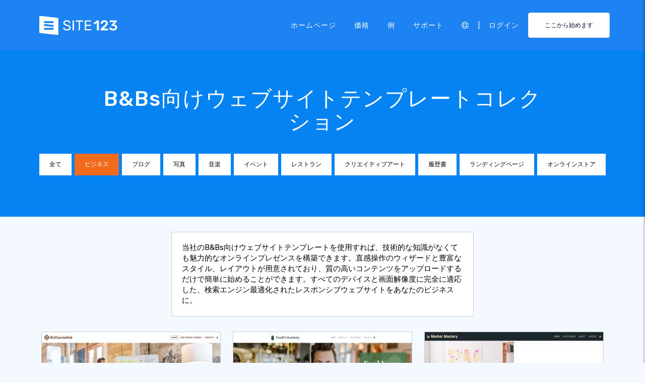

--- FILE ---
content_type: text/html;charset=UTF-8
request_url: https://ja.site123.com/templates/b-bs-website-templates
body_size: 21713
content:
<!DOCTYPE html><html lang="ja" ><head> <script>        //We must set up this variable here because different analytics tool (like Google Optimize) using it right after
        var utm_landingPage     = 'homepage';
    </script> <meta http-equiv="X-UA-Compatible" content="IE=edge,chrome=1" /> <meta charset="utf-8" /> <link rel="dns-prefetch preconnect" href="https://cdn-cms.f-static.com" crossorigin="anonymous"/> <link rel="dns-prefetch preconnect" href="https://images.cdn-files-a.com" crossorigin="anonymous"/> <link rel="dns-prefetch preconnect" href="https://static.s123-cdn-network-a.com" crossorigin="anonymous"/> <link rel="dns-prefetch preconnect" href="https://cdn-cms-s-8-4.f-static.net" crossorigin="anonymous"/> <link rel="dns-prefetch preconnect" href="https://fonts.googleapis.com" crossorigin="anonymous"/> <link rel="dns-prefetch preconnect" href="https://fonts.gstatic.com" crossorigin="anonymous"/> <link rel="dns-prefetch preconnect" href="https://googleads.g.doubleclick.net" crossorigin="anonymous"/> <link rel="dns-prefetch preconnect" href="https://www.google-analytics.com" crossorigin="anonymous"/> <link rel="dns-prefetch preconnect" href="https://www.googleadservices.com" crossorigin="anonymous"/> <link rel="dns-prefetch preconnect" href="https://www.googleoptimize.com" crossorigin="anonymous"/> <link rel="dns-prefetch preconnect" href="https://www.facebook.com" crossorigin="anonymous"/> <meta name="viewport" content="width=device-width, initial-scale=1.0, maximum-scale=1.0" /> <link rel="shortcut icon" href="https://cdn-cms-s-8-4.f-static.net/manager/websites/site123_website/files/logos/brand_files_2020/Icons/Png/Icon_blue.png?v=y84124423223" type="image/x-icon"> <link rel="icon" href="https://cdn-cms-s-8-4.f-static.net/manager/websites/site123_website/files/logos/brand_files_2020/Icons/Png/Icon_blue.png?v=y84124423223" type="image/x-icon"> <style>/* arabic */
@font-face {
  font-family: 'Rubik';
  font-style: normal;
  font-weight: 300;
  font-display: swap;
  src: url(https://fonts.gstatic.com/s/rubik/v31/iJWKBXyIfDnIV7nErXyw023e1Ik.woff2) format('woff2');
  unicode-range: U+0600-06FF, U+0750-077F, U+0870-088E, U+0890-0891, U+0897-08E1, U+08E3-08FF, U+200C-200E, U+2010-2011, U+204F, U+2E41, U+FB50-FDFF, U+FE70-FE74, U+FE76-FEFC, U+102E0-102FB, U+10E60-10E7E, U+10EC2-10EC4, U+10EFC-10EFF, U+1EE00-1EE03, U+1EE05-1EE1F, U+1EE21-1EE22, U+1EE24, U+1EE27, U+1EE29-1EE32, U+1EE34-1EE37, U+1EE39, U+1EE3B, U+1EE42, U+1EE47, U+1EE49, U+1EE4B, U+1EE4D-1EE4F, U+1EE51-1EE52, U+1EE54, U+1EE57, U+1EE59, U+1EE5B, U+1EE5D, U+1EE5F, U+1EE61-1EE62, U+1EE64, U+1EE67-1EE6A, U+1EE6C-1EE72, U+1EE74-1EE77, U+1EE79-1EE7C, U+1EE7E, U+1EE80-1EE89, U+1EE8B-1EE9B, U+1EEA1-1EEA3, U+1EEA5-1EEA9, U+1EEAB-1EEBB, U+1EEF0-1EEF1;
}
/* cyrillic-ext */
@font-face {
  font-family: 'Rubik';
  font-style: normal;
  font-weight: 300;
  font-display: swap;
  src: url(https://fonts.gstatic.com/s/rubik/v31/iJWKBXyIfDnIV7nMrXyw023e1Ik.woff2) format('woff2');
  unicode-range: U+0460-052F, U+1C80-1C8A, U+20B4, U+2DE0-2DFF, U+A640-A69F, U+FE2E-FE2F;
}
/* cyrillic */
@font-face {
  font-family: 'Rubik';
  font-style: normal;
  font-weight: 300;
  font-display: swap;
  src: url(https://fonts.gstatic.com/s/rubik/v31/iJWKBXyIfDnIV7nFrXyw023e1Ik.woff2) format('woff2');
  unicode-range: U+0301, U+0400-045F, U+0490-0491, U+04B0-04B1, U+2116;
}
/* hebrew */
@font-face {
  font-family: 'Rubik';
  font-style: normal;
  font-weight: 300;
  font-display: swap;
  src: url(https://fonts.gstatic.com/s/rubik/v31/iJWKBXyIfDnIV7nDrXyw023e1Ik.woff2) format('woff2');
  unicode-range: U+0307-0308, U+0590-05FF, U+200C-2010, U+20AA, U+25CC, U+FB1D-FB4F;
}
/* latin-ext */
@font-face {
  font-family: 'Rubik';
  font-style: normal;
  font-weight: 300;
  font-display: swap;
  src: url(https://fonts.gstatic.com/s/rubik/v31/iJWKBXyIfDnIV7nPrXyw023e1Ik.woff2) format('woff2');
  unicode-range: U+0100-02BA, U+02BD-02C5, U+02C7-02CC, U+02CE-02D7, U+02DD-02FF, U+0304, U+0308, U+0329, U+1D00-1DBF, U+1E00-1E9F, U+1EF2-1EFF, U+2020, U+20A0-20AB, U+20AD-20C0, U+2113, U+2C60-2C7F, U+A720-A7FF;
}
/* latin */
@font-face {
  font-family: 'Rubik';
  font-style: normal;
  font-weight: 300;
  font-display: swap;
  src: url(https://fonts.gstatic.com/s/rubik/v31/iJWKBXyIfDnIV7nBrXyw023e.woff2) format('woff2');
  unicode-range: U+0000-00FF, U+0131, U+0152-0153, U+02BB-02BC, U+02C6, U+02DA, U+02DC, U+0304, U+0308, U+0329, U+2000-206F, U+20AC, U+2122, U+2191, U+2193, U+2212, U+2215, U+FEFF, U+FFFD;
}
/* arabic */
@font-face {
  font-family: 'Rubik';
  font-style: normal;
  font-weight: 400;
  font-display: swap;
  src: url(https://fonts.gstatic.com/s/rubik/v31/iJWKBXyIfDnIV7nErXyw023e1Ik.woff2) format('woff2');
  unicode-range: U+0600-06FF, U+0750-077F, U+0870-088E, U+0890-0891, U+0897-08E1, U+08E3-08FF, U+200C-200E, U+2010-2011, U+204F, U+2E41, U+FB50-FDFF, U+FE70-FE74, U+FE76-FEFC, U+102E0-102FB, U+10E60-10E7E, U+10EC2-10EC4, U+10EFC-10EFF, U+1EE00-1EE03, U+1EE05-1EE1F, U+1EE21-1EE22, U+1EE24, U+1EE27, U+1EE29-1EE32, U+1EE34-1EE37, U+1EE39, U+1EE3B, U+1EE42, U+1EE47, U+1EE49, U+1EE4B, U+1EE4D-1EE4F, U+1EE51-1EE52, U+1EE54, U+1EE57, U+1EE59, U+1EE5B, U+1EE5D, U+1EE5F, U+1EE61-1EE62, U+1EE64, U+1EE67-1EE6A, U+1EE6C-1EE72, U+1EE74-1EE77, U+1EE79-1EE7C, U+1EE7E, U+1EE80-1EE89, U+1EE8B-1EE9B, U+1EEA1-1EEA3, U+1EEA5-1EEA9, U+1EEAB-1EEBB, U+1EEF0-1EEF1;
}
/* cyrillic-ext */
@font-face {
  font-family: 'Rubik';
  font-style: normal;
  font-weight: 400;
  font-display: swap;
  src: url(https://fonts.gstatic.com/s/rubik/v31/iJWKBXyIfDnIV7nMrXyw023e1Ik.woff2) format('woff2');
  unicode-range: U+0460-052F, U+1C80-1C8A, U+20B4, U+2DE0-2DFF, U+A640-A69F, U+FE2E-FE2F;
}
/* cyrillic */
@font-face {
  font-family: 'Rubik';
  font-style: normal;
  font-weight: 400;
  font-display: swap;
  src: url(https://fonts.gstatic.com/s/rubik/v31/iJWKBXyIfDnIV7nFrXyw023e1Ik.woff2) format('woff2');
  unicode-range: U+0301, U+0400-045F, U+0490-0491, U+04B0-04B1, U+2116;
}
/* hebrew */
@font-face {
  font-family: 'Rubik';
  font-style: normal;
  font-weight: 400;
  font-display: swap;
  src: url(https://fonts.gstatic.com/s/rubik/v31/iJWKBXyIfDnIV7nDrXyw023e1Ik.woff2) format('woff2');
  unicode-range: U+0307-0308, U+0590-05FF, U+200C-2010, U+20AA, U+25CC, U+FB1D-FB4F;
}
/* latin-ext */
@font-face {
  font-family: 'Rubik';
  font-style: normal;
  font-weight: 400;
  font-display: swap;
  src: url(https://fonts.gstatic.com/s/rubik/v31/iJWKBXyIfDnIV7nPrXyw023e1Ik.woff2) format('woff2');
  unicode-range: U+0100-02BA, U+02BD-02C5, U+02C7-02CC, U+02CE-02D7, U+02DD-02FF, U+0304, U+0308, U+0329, U+1D00-1DBF, U+1E00-1E9F, U+1EF2-1EFF, U+2020, U+20A0-20AB, U+20AD-20C0, U+2113, U+2C60-2C7F, U+A720-A7FF;
}
/* latin */
@font-face {
  font-family: 'Rubik';
  font-style: normal;
  font-weight: 400;
  font-display: swap;
  src: url(https://fonts.gstatic.com/s/rubik/v31/iJWKBXyIfDnIV7nBrXyw023e.woff2) format('woff2');
  unicode-range: U+0000-00FF, U+0131, U+0152-0153, U+02BB-02BC, U+02C6, U+02DA, U+02DC, U+0304, U+0308, U+0329, U+2000-206F, U+20AC, U+2122, U+2191, U+2193, U+2212, U+2215, U+FEFF, U+FFFD;
}
/* arabic */
@font-face {
  font-family: 'Rubik';
  font-style: normal;
  font-weight: 500;
  font-display: swap;
  src: url(https://fonts.gstatic.com/s/rubik/v31/iJWKBXyIfDnIV7nErXyw023e1Ik.woff2) format('woff2');
  unicode-range: U+0600-06FF, U+0750-077F, U+0870-088E, U+0890-0891, U+0897-08E1, U+08E3-08FF, U+200C-200E, U+2010-2011, U+204F, U+2E41, U+FB50-FDFF, U+FE70-FE74, U+FE76-FEFC, U+102E0-102FB, U+10E60-10E7E, U+10EC2-10EC4, U+10EFC-10EFF, U+1EE00-1EE03, U+1EE05-1EE1F, U+1EE21-1EE22, U+1EE24, U+1EE27, U+1EE29-1EE32, U+1EE34-1EE37, U+1EE39, U+1EE3B, U+1EE42, U+1EE47, U+1EE49, U+1EE4B, U+1EE4D-1EE4F, U+1EE51-1EE52, U+1EE54, U+1EE57, U+1EE59, U+1EE5B, U+1EE5D, U+1EE5F, U+1EE61-1EE62, U+1EE64, U+1EE67-1EE6A, U+1EE6C-1EE72, U+1EE74-1EE77, U+1EE79-1EE7C, U+1EE7E, U+1EE80-1EE89, U+1EE8B-1EE9B, U+1EEA1-1EEA3, U+1EEA5-1EEA9, U+1EEAB-1EEBB, U+1EEF0-1EEF1;
}
/* cyrillic-ext */
@font-face {
  font-family: 'Rubik';
  font-style: normal;
  font-weight: 500;
  font-display: swap;
  src: url(https://fonts.gstatic.com/s/rubik/v31/iJWKBXyIfDnIV7nMrXyw023e1Ik.woff2) format('woff2');
  unicode-range: U+0460-052F, U+1C80-1C8A, U+20B4, U+2DE0-2DFF, U+A640-A69F, U+FE2E-FE2F;
}
/* cyrillic */
@font-face {
  font-family: 'Rubik';
  font-style: normal;
  font-weight: 500;
  font-display: swap;
  src: url(https://fonts.gstatic.com/s/rubik/v31/iJWKBXyIfDnIV7nFrXyw023e1Ik.woff2) format('woff2');
  unicode-range: U+0301, U+0400-045F, U+0490-0491, U+04B0-04B1, U+2116;
}
/* hebrew */
@font-face {
  font-family: 'Rubik';
  font-style: normal;
  font-weight: 500;
  font-display: swap;
  src: url(https://fonts.gstatic.com/s/rubik/v31/iJWKBXyIfDnIV7nDrXyw023e1Ik.woff2) format('woff2');
  unicode-range: U+0307-0308, U+0590-05FF, U+200C-2010, U+20AA, U+25CC, U+FB1D-FB4F;
}
/* latin-ext */
@font-face {
  font-family: 'Rubik';
  font-style: normal;
  font-weight: 500;
  font-display: swap;
  src: url(https://fonts.gstatic.com/s/rubik/v31/iJWKBXyIfDnIV7nPrXyw023e1Ik.woff2) format('woff2');
  unicode-range: U+0100-02BA, U+02BD-02C5, U+02C7-02CC, U+02CE-02D7, U+02DD-02FF, U+0304, U+0308, U+0329, U+1D00-1DBF, U+1E00-1E9F, U+1EF2-1EFF, U+2020, U+20A0-20AB, U+20AD-20C0, U+2113, U+2C60-2C7F, U+A720-A7FF;
}
/* latin */
@font-face {
  font-family: 'Rubik';
  font-style: normal;
  font-weight: 500;
  font-display: swap;
  src: url(https://fonts.gstatic.com/s/rubik/v31/iJWKBXyIfDnIV7nBrXyw023e.woff2) format('woff2');
  unicode-range: U+0000-00FF, U+0131, U+0152-0153, U+02BB-02BC, U+02C6, U+02DA, U+02DC, U+0304, U+0308, U+0329, U+2000-206F, U+20AC, U+2122, U+2191, U+2193, U+2212, U+2215, U+FEFF, U+FFFD;
}
/* arabic */
@font-face {
  font-family: 'Rubik';
  font-style: normal;
  font-weight: 700;
  font-display: swap;
  src: url(https://fonts.gstatic.com/s/rubik/v31/iJWKBXyIfDnIV7nErXyw023e1Ik.woff2) format('woff2');
  unicode-range: U+0600-06FF, U+0750-077F, U+0870-088E, U+0890-0891, U+0897-08E1, U+08E3-08FF, U+200C-200E, U+2010-2011, U+204F, U+2E41, U+FB50-FDFF, U+FE70-FE74, U+FE76-FEFC, U+102E0-102FB, U+10E60-10E7E, U+10EC2-10EC4, U+10EFC-10EFF, U+1EE00-1EE03, U+1EE05-1EE1F, U+1EE21-1EE22, U+1EE24, U+1EE27, U+1EE29-1EE32, U+1EE34-1EE37, U+1EE39, U+1EE3B, U+1EE42, U+1EE47, U+1EE49, U+1EE4B, U+1EE4D-1EE4F, U+1EE51-1EE52, U+1EE54, U+1EE57, U+1EE59, U+1EE5B, U+1EE5D, U+1EE5F, U+1EE61-1EE62, U+1EE64, U+1EE67-1EE6A, U+1EE6C-1EE72, U+1EE74-1EE77, U+1EE79-1EE7C, U+1EE7E, U+1EE80-1EE89, U+1EE8B-1EE9B, U+1EEA1-1EEA3, U+1EEA5-1EEA9, U+1EEAB-1EEBB, U+1EEF0-1EEF1;
}
/* cyrillic-ext */
@font-face {
  font-family: 'Rubik';
  font-style: normal;
  font-weight: 700;
  font-display: swap;
  src: url(https://fonts.gstatic.com/s/rubik/v31/iJWKBXyIfDnIV7nMrXyw023e1Ik.woff2) format('woff2');
  unicode-range: U+0460-052F, U+1C80-1C8A, U+20B4, U+2DE0-2DFF, U+A640-A69F, U+FE2E-FE2F;
}
/* cyrillic */
@font-face {
  font-family: 'Rubik';
  font-style: normal;
  font-weight: 700;
  font-display: swap;
  src: url(https://fonts.gstatic.com/s/rubik/v31/iJWKBXyIfDnIV7nFrXyw023e1Ik.woff2) format('woff2');
  unicode-range: U+0301, U+0400-045F, U+0490-0491, U+04B0-04B1, U+2116;
}
/* hebrew */
@font-face {
  font-family: 'Rubik';
  font-style: normal;
  font-weight: 700;
  font-display: swap;
  src: url(https://fonts.gstatic.com/s/rubik/v31/iJWKBXyIfDnIV7nDrXyw023e1Ik.woff2) format('woff2');
  unicode-range: U+0307-0308, U+0590-05FF, U+200C-2010, U+20AA, U+25CC, U+FB1D-FB4F;
}
/* latin-ext */
@font-face {
  font-family: 'Rubik';
  font-style: normal;
  font-weight: 700;
  font-display: swap;
  src: url(https://fonts.gstatic.com/s/rubik/v31/iJWKBXyIfDnIV7nPrXyw023e1Ik.woff2) format('woff2');
  unicode-range: U+0100-02BA, U+02BD-02C5, U+02C7-02CC, U+02CE-02D7, U+02DD-02FF, U+0304, U+0308, U+0329, U+1D00-1DBF, U+1E00-1E9F, U+1EF2-1EFF, U+2020, U+20A0-20AB, U+20AD-20C0, U+2113, U+2C60-2C7F, U+A720-A7FF;
}
/* latin */
@font-face {
  font-family: 'Rubik';
  font-style: normal;
  font-weight: 700;
  font-display: swap;
  src: url(https://fonts.gstatic.com/s/rubik/v31/iJWKBXyIfDnIV7nBrXyw023e.woff2) format('woff2');
  unicode-range: U+0000-00FF, U+0131, U+0152-0153, U+02BB-02BC, U+02C6, U+02DA, U+02DC, U+0304, U+0308, U+0329, U+2000-206F, U+20AC, U+2122, U+2191, U+2193, U+2212, U+2215, U+FEFF, U+FFFD;
}</style> <!-- styles --> <link rel="stylesheet" href="https://cdn-cms-s-8-4.f-static.net/versions/2/system_mini/css/minimizeSITE123website.css?v=y84124423223" type="text/css" crossorigin="anonymous"> <link rel="stylesheet" href="https://cdn-cms-s-8-4.f-static.net/versions/2/system_mini/css/minimizeSITE123website_inside_page.css?v=y84124423223" type="text/css" crossorigin="anonymous"> <title>B&Bsのための魅力的なウェブサイトテンプレート</title><meta name="description" content="初心者でも簡単に使えるB&Bs向けのウェブサイトテンプレートで、オンラインでの存在感を高めましょう。最適化されたSEOとレスポンシブデザインで、お客様の宿泊施設を際立たせます。" /><meta name="keywords" content="" /><link rel="canonical" href="https://ja.site123.com/templates/b-bs-website-templates" /><meta http-equiv="content-language" content="ja" /><!-- Facebook Meta Info --><meta property="fb:pages" content="430267760516602" /><meta name="fb:app_id" content="1416531498604756" /><meta property="og:url" content="https://ja.site123.com/templates/b-bs-website-templates"><meta property="og:image" content=""><meta property="og:description" content="初心者でも簡単に使えるB&Bs向けのウェブサイトテンプレートで、オンラインでの存在感を高めましょう。最適化されたSEOとレスポンシブデザインで、お客様の宿泊施設を際立たせます。"><meta property="og:title" content="B&Bsのための魅力的なウェブサイトテンプレート"><meta property="og:site_name" content="SITE123"><meta name="og:type" content="website" /><!-- Twitter Meta Info --><meta name="twitter:site" content="@site123"><meta name="twitter:card" content="summary_large_image"><meta name="twitter:url" content="https://ja.site123.com/templates/b-bs-website-templates"><meta name="twitter:title" content="B&Bsのための魅力的なウェブサイトテンプレート"><meta name="twitter:description" content="初心者でも簡単に使えるB&Bs向けのウェブサイトテンプレートで、オンラインでの存在感を高めましょう。最適化されたSEOとレスポンシブデザインで、お客様の宿泊施設を際立たせます。"><meta name="twitter:image:src" content=""><!-- Google+ Meta Info --><meta itemprop="name" content="B&Bsのための魅力的なウェブサイトテンプレート"><meta itemprop="description" content="初心者でも簡単に使えるB&Bs向けのウェブサイトテンプレートで、オンラインでの存在感を高めましょう。最適化されたSEOとレスポンシブデザインで、お客様の宿泊施設を際立たせます。"><meta itemprop="image" content=""><meta name="yandex-verification" content="4e2e3b87cecc4952"><meta name="msvalidate.01" content="1404E3D356E3AFB60FD0EF2AE2283550"> <link rel="alternate" hreflang="en" href="https://www.site123.com/templates/b-bs-website-templates"/><link rel="alternate" hreflang="x-default" href="https://www.site123.com/templates/b-bs-website-templates"/><link rel="alternate" hreflang="fr" href="https://fr.site123.com/templates/b-bs-website-templates"/><link rel="alternate" hreflang="es" href="https://es.site123.com/templates/b-bs-website-templates"/><link rel="alternate" hreflang="pt" href="https://pt.site123.com/templates/b-bs-website-templates"/><link rel="alternate" hreflang="de" href="https://de.site123.com/templates/b-bs-website-templates"/><link rel="alternate" hreflang="it" href="https://it.site123.com/templates/b-bs-website-templates"/><link rel="alternate" hreflang="nl" href="https://nl.site123.com/templates/b-bs-website-templates"/><link rel="alternate" hreflang="ru" href="https://ru.site123.com/templates/b-bs-website-templates"/><link rel="alternate" hreflang="ja" href="https://ja.site123.com/templates/b-bs-website-templates"/><link rel="alternate" hreflang="ko" href="https://ko.site123.com/templates/b-bs-website-templates"/><link rel="alternate" hreflang="pl" href="https://pl.site123.com/templates/b-bs-website-templates"/><link rel="alternate" hreflang="tr" href="https://tr.site123.com/templates/b-bs-website-templates"/><link rel="alternate" hreflang="ar" href="https://ar.site123.com/templates/b-bs-website-templates"/><link rel="alternate" hreflang="he" href="https://he.site123.com/templates/b-bs-website-templates"/><link rel="alternate" hreflang="hu" href="https://hu.site123.com/templates/b-bs-website-templates"/><link rel="alternate" hreflang="sv" href="https://se.site123.com/templates/b-bs-website-templates"/><link rel="alternate" hreflang="no" href="https://no.site123.com/templates/b-bs-website-templates"/><link rel="alternate" hreflang="ro" href="https://ro.site123.com/templates/b-bs-website-templates"/><link rel="alternate" hreflang="el" href="https://gr.site123.com/templates/b-bs-website-templates"/><link rel="alternate" hreflang="zh-cn" href="https://zh-cn.site123.com/templates/b-bs-website-templates"/><link rel="alternate" hreflang="zh-tw" href="https://zh-tw.site123.com/templates/b-bs-website-templates"/><link rel="alternate" hreflang="hi" href="https://hi.site123.com/templates/b-bs-website-templates"/><link rel="alternate" hreflang="cs" href="https://cs.site123.com/templates/b-bs-website-templates"/><link rel="alternate" hreflang="da" href="https://da.site123.com/templates/b-bs-website-templates"/><link rel="alternate" hreflang="hr" href="https://hr.site123.com/templates/b-bs-website-templates"/><link rel="alternate" hreflang="uk" href="https://ua.site123.com/templates/b-bs-website-templates"/><link rel="alternate" hreflang="af" href="https://af.site123.com/templates/b-bs-website-templates"/><link rel="alternate" hreflang="sq" href="https://sq.site123.com/templates/b-bs-website-templates"/><link rel="alternate" hreflang="hy" href="https://hy.site123.com/templates/b-bs-website-templates"/><link rel="alternate" hreflang="az" href="https://az.site123.com/templates/b-bs-website-templates"/><link rel="alternate" hreflang="be" href="https://be.site123.com/templates/b-bs-website-templates"/><link rel="alternate" hreflang="bs" href="https://bs.site123.com/templates/b-bs-website-templates"/><link rel="alternate" hreflang="bg" href="https://bg.site123.com/templates/b-bs-website-templates"/><link rel="alternate" hreflang="ca" href="https://ca.site123.com/templates/b-bs-website-templates"/><link rel="alternate" hreflang="et" href="https://et.site123.com/templates/b-bs-website-templates"/><link rel="alternate" hreflang="fi" href="https://fi.site123.com/templates/b-bs-website-templates"/><link rel="alternate" hreflang="gl" href="https://gl.site123.com/templates/b-bs-website-templates"/><link rel="alternate" hreflang="ka" href="https://ka.site123.com/templates/b-bs-website-templates"/><link rel="alternate" hreflang="is" href="https://is.site123.com/templates/b-bs-website-templates"/><link rel="alternate" hreflang="ga" href="https://ga.site123.com/templates/b-bs-website-templates"/><link rel="alternate" hreflang="kk" href="https://kk.site123.com/templates/b-bs-website-templates"/><link rel="alternate" hreflang="lo" href="https://lo.site123.com/templates/b-bs-website-templates"/><link rel="alternate" hreflang="lv" href="https://lv.site123.com/templates/b-bs-website-templates"/><link rel="alternate" hreflang="lt" href="https://lt.site123.com/templates/b-bs-website-templates"/><link rel="alternate" hreflang="lb" href="https://lb.site123.com/templates/b-bs-website-templates"/><link rel="alternate" hreflang="mk" href="https://mk.site123.com/templates/b-bs-website-templates"/><link rel="alternate" hreflang="ms" href="https://ms.site123.com/templates/b-bs-website-templates"/><link rel="alternate" hreflang="mt" href="https://mt.site123.com/templates/b-bs-website-templates"/><link rel="alternate" hreflang="mn" href="https://mn.site123.com/templates/b-bs-website-templates"/><link rel="alternate" hreflang="sk" href="https://sk.site123.com/templates/b-bs-website-templates"/><link rel="alternate" hreflang="sl" href="https://sl.site123.com/templates/b-bs-website-templates"/><link rel="alternate" hreflang="th" href="https://th.site123.com/templates/b-bs-website-templates"/><link rel="alternate" hreflang="tk" href="https://tk.site123.com/templates/b-bs-website-templates"/><link rel="alternate" hreflang="cy" href="https://cy.site123.com/templates/b-bs-website-templates"/><link rel="alternate" hreflang="bn" href="https://bn.site123.com/templates/b-bs-website-templates"/><link rel="alternate" hreflang="ur" href="https://ur.site123.com/templates/b-bs-website-templates"/><link rel="alternate" hreflang="id" href="https://id.site123.com/templates/b-bs-website-templates"/><link rel="alternate" hreflang="sw" href="https://sw.site123.com/templates/b-bs-website-templates"/><link rel="alternate" hreflang="mr" href="https://mr.site123.com/templates/b-bs-website-templates"/><link rel="alternate" hreflang="te" href="https://te.site123.com/templates/b-bs-website-templates"/><link rel="alternate" hreflang="ta" href="https://ta.site123.com/templates/b-bs-website-templates"/><link rel="alternate" hreflang="vi" href="https://vi.site123.com/templates/b-bs-website-templates"/><link rel="alternate" hreflang="tl" href="https://tl.site123.com/templates/b-bs-website-templates"/><link rel="alternate" hreflang="gu" href="https://gu.site123.com/templates/b-bs-website-templates"/><link rel="alternate" hreflang="ps" href="https://ps.site123.com/templates/b-bs-website-templates"/><link rel="alternate" hreflang="uz" href="https://uz.site123.com/templates/b-bs-website-templates"/><link rel="alternate" hreflang="om" href="https://om.site123.com/templates/b-bs-website-templates"/><link rel="alternate" hreflang="zu" href="https://zu.site123.com/templates/b-bs-website-templates"/> </head><body class="language_ja insidePage landingPage " data-user-language="ja"> <div class="menuHeader "> <div class="container"> <div class="row"> <div class="col-xs-12 col-sm-2"> <a href="/"><img src="https://static.s123-cdn-network-a.com/admin/InterfaceStatisFiles/allOther/all/site123/logos/Logo/Horizontal/SVG/Horizontal_Blue.svg?v=y84124423223" class="site123_logo logoBlue" alt="SITE123 logo"><img src="https://static.s123-cdn-network-a.com/admin/InterfaceStatisFiles/allOther/all/site123/logos/Logo/Horizontal/SVG/Horizontal_white.svg?v=y84124423223" class="site123_logo logoWhite" alt="SITE123 logo"></a> </div> <div class="col-xs-12 col-sm-10 hidden-xs hidden-sm"> <nav class=""> <ul class="site123_nav"> <li class="active"><a class="menuItem" href="/">ホームページ</a></li> <!--<li><a class="menuItem" href="/domain-search">ドメイン</a></li>--> <li><a class="menuItem" href="/%E4%BE%A1%E6%A0%BC">価格</a></li><li><a class="menuItem" href="/%E3%82%B5%E3%82%A4%E3%83%88%E3%82%B5%E3%83%B3%E3%83%97%E3%83%AB">例</a></li> <li><a class="menuItem" href="/support">サポート</a></li> <li><a class="languageModalElement menuItem"><i class="fa-light fa-globe"></i></a></li> <li>|</li> <li class="loginMenu"><a class="menuItem" href="https://app.site123.com/manager/login/login.php?l=ja"><i class="fal fa-sign-in visible-xs-block"></i><span class="hidden-xs">ログイン</span></a></li> <li><a class="btn btn-blue btn-small" href="https://app.site123.com/manager/login/sign_up.php?l=ja"><i class="fal fa-plus visible-xs-block"></i><span class="hidden-xs">ここから始めます</span></a></li> </ul> </nav> </div> <div class="col-xs-12 col-sm-9 visible-xs-block visible-sm-block"> <div class="mobileMenu"> <svg aria-hidden="true" focusable="false" data-prefix="fal" data-icon="bars" class="svg-inline--fa fa-bars" style="width:26px;height:26px;" role="img" xmlns="http://www.w3.org/2000/svg" viewBox="0 0 448 512"><path fill="currentColor" d="M442 114H6a6 6 0 0 1-6-6V84a6 6 0 0 1 6-6h436a6 6 0 0 1 6 6v24a6 6 0 0 1-6 6zm0 160H6a6 6 0 0 1-6-6v-24a6 6 0 0 1 6-6h436a6 6 0 0 1 6 6v24a6 6 0 0 1-6 6zm0 160H6a6 6 0 0 1-6-6v-24a6 6 0 0 1 6-6h436a6 6 0 0 1 6 6v24a6 6 0 0 1-6 6z"></path></svg> </div> </div> </div> </div> </div> <div class="mobileMenuFromSide"> <div class="mobileMenuHeader"> <img src="https://static.s123-cdn-network-a.com/admin/InterfaceStatisFiles/allOther/all/site123/logos/Logo/Horizontal/SVG/Horizontal_Blue.svg?v=y84124423223" class="site123_logo logoBlue" alt="logo"> <div class="mobileMenuClose"><svg aria-hidden="true" focusable="false" data-prefix="fal" data-icon="times" class="svg-inline--fa fa-times" role="img" xmlns="http://www.w3.org/2000/svg" viewBox="0 0 320 512"><path fill="currentColor" d="M193.94 256L296.5 153.44l21.15-21.15c3.12-3.12 3.12-8.19 0-11.31l-22.63-22.63c-3.12-3.12-8.19-3.12-11.31 0L160 222.06 36.29 98.34c-3.12-3.12-8.19-3.12-11.31 0L2.34 120.97c-3.12 3.12-3.12 8.19 0 11.31L126.06 256 2.34 379.71c-3.12 3.12-3.12 8.19 0 11.31l22.63 22.63c3.12 3.12 8.19 3.12 11.31 0L160 289.94 262.56 392.5l21.15 21.15c3.12 3.12 8.19 3.12 11.31 0l22.63-22.63c3.12-3.12 3.12-8.19 0-11.31L193.94 256z"></path></svg></div> </div> <nav class=""> <ul class="site123_nav"> <li class="active"><a href="/">ホームページ</a></li> <li><a href="/%E4%BE%A1%E6%A0%BC">価格</a></li> <li><a href="/support">サポート</a></li> <li><a class="languageModalElement" data-show-lan-text="true"><i class="fa-light fa-globe"></i></a></li> </ul> </nav> <div class="mobile-menu-main-btns"> <a class="btn btn-mini btn-transparent" href="https://app.site123.com/manager/login/login.php?l=ja"><span>ログイン</span></a> <a class="btn btn-mini btn-orange" href="https://app.site123.com/manager/login/sign_up.php?l=ja"><span>ここから始めます</span></a> </div> </div> <div class="container-fluid landing_bigTempImage clean"> <div class="landing_rowMainImage"> <div style="display: inline;max-width: 100%;"> <div class="tempText"> <h1>B&Bs向けウェブサイトテンプレートコレクション</h1> </div> <ul class="list-group s123-categories-navbar horizontal"> <li class="list-group-item " data-cat="all"><a href="/%E3%83%9B%E3%83%BC%E3%83%A0%E3%83%9A%E3%83%BC%E3%82%B8%E3%83%86%E3%83%B3%E3%83%97%E3%83%AC%E3%83%BC%E3%83%88">全て</a></li> <li class="list-group-item active" data-cat="1"><a href="/templates/business-website-templates">ビジネス</a></li> <li class="list-group-item " data-cat="2"><a href="/templates/blog-website-templates">ブログ</a></li> <li class="list-group-item " data-cat="3"><a href="/templates/photography-website-templates">写真</a></li> <li class="list-group-item " data-cat="4"><a href="/templates/music-website-templates">音楽</a></li> <li class="list-group-item " data-cat="5"><a href="/templates/event-website-templates">イベント</a></li> <li class="list-group-item " data-cat="6"><a href="/templates/restaurant-website-templates">レストラン</a></li> <li class="list-group-item " data-cat="8"><a href="/templates/creative-arts-website-templates">クリエイティブアート</a></li> <li class="list-group-item " data-cat="7"><a href="/templates/cv-website-templates">履歴書</a></li> <li class="list-group-item " data-cat="9"><a href="/templates/landing-page-website-templates">ランディングページ</a></li> <li class="list-group-item " data-cat="10"><a href="/templates/online-store-website-templates">オンラインストア</a></li> </ul> </div> </div></div><div class="container templatesPage" style="margin-top: 30px;"> <div style="display: flex;flex-direction: row;flex-wrap: wrap;background-color: #fff;padding: 20px;border: 1px solid #ccc;width: 600px;max-width:100%;margin: auto;"> <span>当社のB&Bs向けウェブサイトテンプレートを使用すれば、技術的な知識がなくても魅力的なオンラインプレゼンスを構築できます。直感操作のウィザードと豊富なスタイル、レイアウトが用意されており、質の高いコンテンツをアップロードするだけで簡単に始めることができます。すべてのデバイスと画面解像度に完全に適応した、検索エンジン最適化されたレスポンシブウェブサイトをあなたのビジネスに。</span> </div></div><div class="container templatesPage" style="margin-top: 30px;"> <div style="display: flex;flex-direction: row;flex-wrap: wrap;"> <div class="col-xs-12 col-sm-6 col-md-4 allCats" style="order:9999;float: none !important;"> <div class="theme"> <a href="https://app.site123.com/manager/login/sign_up.php?l=ja&theme=7844034"> <div class="lazy previewImage" data-src-image="https://images.cdn-files-a.com/uploads/7844034/400_6440fe9a0e4ee.png"> <img data-src-image="https://images.cdn-files-a.com/uploads/7844034/400_6440fe9c169ff.png" class="lazy img-rounded themeMobilePreview" title="BizCourseHub" /> </div> </a> <div class="themeBuild"> <a class="btn btn-link btn-mini" target="_blank" href="/templates/preview/7844034">表示</a>                        &nbsp;&nbsp;
                        <a href="https://app.site123.com/manager/login/sign_up.php?l=ja&theme=7844034" class="btn btn-primary btn-mini">選択</a> </div> </div> </div> <div class="col-xs-12 col-sm-6 col-md-4 allCats" style="order:9999;float: none !important;"> <div class="theme"> <a href="https://app.site123.com/manager/login/sign_up.php?l=ja&theme=7844032"> <div class="lazy previewImage" data-src-image="https://images.cdn-files-a.com/uploads/7844032/400_643eab0db5dfd.png"> <img data-src-image="https://images.cdn-files-a.com/uploads/7844032/400_643eab0f9e7e8.png" class="lazy img-rounded themeMobilePreview" title="FoodFit Academy" /> </div> </a> <div class="themeBuild"> <a class="btn btn-link btn-mini" target="_blank" href="/templates/preview/7844032">表示</a>                        &nbsp;&nbsp;
                        <a href="https://app.site123.com/manager/login/sign_up.php?l=ja&theme=7844032" class="btn btn-primary btn-mini">選択</a> </div> </div> </div> <div class="col-xs-12 col-sm-6 col-md-4 allCats" style="order:9999;float: none !important;"> <div class="theme"> <a href="https://app.site123.com/manager/login/sign_up.php?l=ja&theme=7844031"> <div class="lazy previewImage" data-src-image="https://images.cdn-files-a.com/uploads/7844031/400_643eab3c9e8d6.png"> <img data-src-image="https://images.cdn-files-a.com/uploads/7844031/400_643eab3ee4e8f.png" class="lazy img-rounded themeMobilePreview" title="Market Mastery" /> </div> </a> <div class="themeBuild"> <a class="btn btn-link btn-mini" target="_blank" href="/templates/preview/7844031">表示</a>                        &nbsp;&nbsp;
                        <a href="https://app.site123.com/manager/login/sign_up.php?l=ja&theme=7844031" class="btn btn-primary btn-mini">選択</a> </div> </div> </div> <div class="col-xs-12 col-sm-6 col-md-4 allCats" style="order:9999;float: none !important;"> <div class="theme"> <a href="https://app.site123.com/manager/login/sign_up.php?l=ja&theme=7844030"> <div class="lazy previewImage" data-src-image="https://images.cdn-files-a.com/uploads/7844030/400_643eaa7574ed6.png"> <img data-src-image="https://images.cdn-files-a.com/uploads/7844030/400_643eaa7884d01.png" class="lazy img-rounded themeMobilePreview" title="Shutter Skills" /> </div> </a> <div class="themeBuild"> <a class="btn btn-link btn-mini" target="_blank" href="/templates/preview/7844030">表示</a>                        &nbsp;&nbsp;
                        <a href="https://app.site123.com/manager/login/sign_up.php?l=ja&theme=7844030" class="btn btn-primary btn-mini">選択</a> </div> </div> </div> <div class="col-xs-12 col-sm-6 col-md-4 allCats" style="order:9999;float: none !important;"> <div class="theme"> <a href="https://app.site123.com/manager/login/sign_up.php?l=ja&theme=7844029"> <div class="lazy previewImage" data-src-image="https://images.cdn-files-a.com/uploads/7844029/400_643eaaa567cda.png"> <img data-src-image="https://images.cdn-files-a.com/uploads/7844029/400_643eaaa75f5f7.png" class="lazy img-rounded themeMobilePreview" title="CodeForge" /> </div> </a> <div class="themeBuild"> <a class="btn btn-link btn-mini" target="_blank" href="/templates/preview/7844029">表示</a>                        &nbsp;&nbsp;
                        <a href="https://app.site123.com/manager/login/sign_up.php?l=ja&theme=7844029" class="btn btn-primary btn-mini">選択</a> </div> </div> </div> <div class="col-xs-12 col-sm-6 col-md-4 allCats" style="order:9999;float: none !important;"> <div class="theme"> <a href="https://app.site123.com/manager/login/sign_up.php?l=ja&theme=7844027"> <div class="lazy previewImage" data-src-image="https://images.cdn-files-a.com/uploads/7844027/400_643eaad9cb4a3.png"> <img data-src-image="https://images.cdn-files-a.com/uploads/7844027/400_643eaadbe944e.png" class="lazy img-rounded themeMobilePreview" title="DesignElevate" /> </div> </a> <div class="themeBuild"> <a class="btn btn-link btn-mini" target="_blank" href="/templates/preview/7844027">表示</a>                        &nbsp;&nbsp;
                        <a href="https://app.site123.com/manager/login/sign_up.php?l=ja&theme=7844027" class="btn btn-primary btn-mini">選択</a> </div> </div> </div> <div class="col-xs-12 col-sm-6 col-md-4 allCats" style="order:9999;float: none !important;"> <div class="theme"> <a href="https://app.site123.com/manager/login/sign_up.php?l=ja&theme=7843885"> <div class="lazy previewImage" data-src-image="https://images.cdn-files-a.com/uploads/7843885/400_643ea3a078dba.png"> <img data-src-image="https://images.cdn-files-a.com/uploads/7843885/400_643ea3a247d9f.png" class="lazy img-rounded themeMobilePreview" title="The Sharp Look" /> </div> </a> <div class="themeBuild"> <a class="btn btn-link btn-mini" target="_blank" href="/templates/preview/7843885">表示</a>                        &nbsp;&nbsp;
                        <a href="https://app.site123.com/manager/login/sign_up.php?l=ja&theme=7843885" class="btn btn-primary btn-mini">選択</a> </div> </div> </div> <div class="col-xs-12 col-sm-6 col-md-4 allCats" style="order:9999;float: none !important;"> <div class="theme"> <a href="https://app.site123.com/manager/login/sign_up.php?l=ja&theme=7843882"> <div class="lazy previewImage" data-src-image="https://images.cdn-files-a.com/uploads/7843882/400_643ea3e374d2f.png"> <img data-src-image="https://images.cdn-files-a.com/uploads/7843882/400_643ea3e6db7b4.png" class="lazy img-rounded themeMobilePreview" title="The Nail Studio" /> </div> </a> <div class="themeBuild"> <a class="btn btn-link btn-mini" target="_blank" href="/templates/preview/7843882">表示</a>                        &nbsp;&nbsp;
                        <a href="https://app.site123.com/manager/login/sign_up.php?l=ja&theme=7843882" class="btn btn-primary btn-mini">選択</a> </div> </div> </div> <div class="col-xs-12 col-sm-6 col-md-4 allCats" style="order:9999;float: none !important;"> <div class="theme"> <a href="https://app.site123.com/manager/login/sign_up.php?l=ja&theme=7773582"> <div class="lazy previewImage" data-src-image="https://images.cdn-files-a.com/uploads/7773582/400_643ea4757498c.png"> <img data-src-image="https://images.cdn-files-a.com/uploads/7773582/400_643ea4775855e.png" class="lazy img-rounded themeMobilePreview" title="Maximum Motion" /> </div> </a> <div class="themeBuild"> <a class="btn btn-link btn-mini" target="_blank" href="/templates/preview/7773582">表示</a>                        &nbsp;&nbsp;
                        <a href="https://app.site123.com/manager/login/sign_up.php?l=ja&theme=7773582" class="btn btn-primary btn-mini">選択</a> </div> </div> </div> <div class="col-xs-12 col-sm-6 col-md-4 allCats" style="order:9999;float: none !important;"> <div class="theme"> <a href="https://app.site123.com/manager/login/sign_up.php?l=ja&theme=7773581"> <div class="lazy previewImage" data-src-image="https://images.cdn-files-a.com/uploads/7773581/400_643ea4a8c6d41.png"> <img data-src-image="https://images.cdn-files-a.com/uploads/7773581/400_643ea4ab0586a.png" class="lazy img-rounded themeMobilePreview" title="Pure Relaxation" /> </div> </a> <div class="themeBuild"> <a class="btn btn-link btn-mini" target="_blank" href="/templates/preview/7773581">表示</a>                        &nbsp;&nbsp;
                        <a href="https://app.site123.com/manager/login/sign_up.php?l=ja&theme=7773581" class="btn btn-primary btn-mini">選択</a> </div> </div> </div> <div class="col-xs-12 col-sm-6 col-md-4 allCats" style="order:9999;float: none !important;"> <div class="theme"> <a href="https://app.site123.com/manager/login/sign_up.php?l=ja&theme=7773578"> <div class="lazy previewImage" data-src-image="https://images.cdn-files-a.com/uploads/7773578/400_643ea415b11ae.png"> <img data-src-image="https://images.cdn-files-a.com/uploads/7773578/400_643ea4188c0f9.png" class="lazy img-rounded themeMobilePreview" title="Pure Elegance" /> </div> </a> <div class="themeBuild"> <a class="btn btn-link btn-mini" target="_blank" href="/templates/preview/7773578">表示</a>                        &nbsp;&nbsp;
                        <a href="https://app.site123.com/manager/login/sign_up.php?l=ja&theme=7773578" class="btn btn-primary btn-mini">選択</a> </div> </div> </div> <div class="col-xs-12 col-sm-6 col-md-4 allCats" style="order:9999;float: none !important;"> <div class="theme"> <a href="https://app.site123.com/manager/login/sign_up.php?l=ja&theme=7773548"> <div class="lazy previewImage" data-src-image="https://images.cdn-files-a.com/uploads/7773548/400_643ea4473359b.png"> <img data-src-image="https://images.cdn-files-a.com/uploads/7773548/400_643ea4494c88e.png" class="lazy img-rounded themeMobilePreview" title="Flex Fusion" /> </div> </a> <div class="themeBuild"> <a class="btn btn-link btn-mini" target="_blank" href="/templates/preview/7773548">表示</a>                        &nbsp;&nbsp;
                        <a href="https://app.site123.com/manager/login/sign_up.php?l=ja&theme=7773548" class="btn btn-primary btn-mini">選択</a> </div> </div> </div> <div class="col-xs-12 col-sm-6 col-md-4 allCats" style="order:9999;float: none !important;"> <div class="theme"> <a href="https://app.site123.com/manager/login/sign_up.php?l=ja&theme=7745722"> <div class="lazy previewImage" data-src-image="https://images.cdn-files-a.com/uploads/7745722/400_643f912d513f8.png"> <img data-src-image="https://images.cdn-files-a.com/uploads/7745722/400_643f912eb447d.png" class="lazy img-rounded themeMobilePreview" title="PHOTO FORUM" /> </div> </a> <div class="themeBuild"> <a class="btn btn-link btn-mini" target="_blank" href="/templates/preview/7745722">表示</a>                        &nbsp;&nbsp;
                        <a href="https://app.site123.com/manager/login/sign_up.php?l=ja&theme=7745722" class="btn btn-primary btn-mini">選択</a> </div> </div> </div> <div class="col-xs-12 col-sm-6 col-md-4 allCats" style="order:9999;float: none !important;"> <div class="theme"> <a href="https://app.site123.com/manager/login/sign_up.php?l=ja&theme=7745720"> <div class="lazy previewImage" data-src-image="https://images.cdn-files-a.com/uploads/7745720/400_643f9175a0943.png"> <img data-src-image="https://images.cdn-files-a.com/uploads/7745720/400_643f9176578c2.png" class="lazy img-rounded themeMobilePreview" title="TechForum" /> </div> </a> <div class="themeBuild"> <a class="btn btn-link btn-mini" target="_blank" href="/templates/preview/7745720">表示</a>                        &nbsp;&nbsp;
                        <a href="https://app.site123.com/manager/login/sign_up.php?l=ja&theme=7745720" class="btn btn-primary btn-mini">選択</a> </div> </div> </div> <div class="col-xs-12 col-sm-6 col-md-4 allCats" style="order:9999;float: none !important;"> <div class="theme"> <a href="https://app.site123.com/manager/login/sign_up.php?l=ja&theme=7745717"> <div class="lazy previewImage" data-src-image="https://images.cdn-files-a.com/uploads/7745717/400_643f91aa0ecb0.png"> <img data-src-image="https://images.cdn-files-a.com/uploads/7745717/400_643f91ab5253f.png" class="lazy img-rounded themeMobilePreview" title="Fitness Forum" /> </div> </a> <div class="themeBuild"> <a class="btn btn-link btn-mini" target="_blank" href="/templates/preview/7745717">表示</a>                        &nbsp;&nbsp;
                        <a href="https://app.site123.com/manager/login/sign_up.php?l=ja&theme=7745717" class="btn btn-primary btn-mini">選択</a> </div> </div> </div> <div class="col-xs-12 col-sm-6 col-md-4 allCats" style="order:9999;float: none !important;"> <div class="theme"> <a href="https://app.site123.com/manager/login/sign_up.php?l=ja&theme=7745716"> <div class="lazy previewImage" data-src-image="https://images.cdn-files-a.com/uploads/7745716/400_643f91d98d1c8.png"> <img data-src-image="https://images.cdn-files-a.com/uploads/7745716/400_643f91dac1b96.png" class="lazy img-rounded themeMobilePreview" title="PlayWithUs" /> </div> </a> <div class="themeBuild"> <a class="btn btn-link btn-mini" target="_blank" href="/templates/preview/7745716">表示</a>                        &nbsp;&nbsp;
                        <a href="https://app.site123.com/manager/login/sign_up.php?l=ja&theme=7745716" class="btn btn-primary btn-mini">選択</a> </div> </div> </div> <div class="col-xs-12 col-sm-6 col-md-4 allCats" style="order:9999;float: none !important;"> <div class="theme"> <a href="https://app.site123.com/manager/login/sign_up.php?l=ja&theme=7745711"> <div class="lazy previewImage" data-src-image="https://images.cdn-files-a.com/uploads/7745711/400_643f9213da360.png"> <img data-src-image="https://images.cdn-files-a.com/uploads/7745711/400_643f9213da342.png" class="lazy img-rounded themeMobilePreview" title="DesignTalk" /> </div> </a> <div class="themeBuild"> <a class="btn btn-link btn-mini" target="_blank" href="/templates/preview/7745711">表示</a>                        &nbsp;&nbsp;
                        <a href="https://app.site123.com/manager/login/sign_up.php?l=ja&theme=7745711" class="btn btn-primary btn-mini">選択</a> </div> </div> </div> <div class="col-xs-12 col-sm-6 col-md-4 allCats" style="order:9999;float: none !important;"> <div class="theme"> <a href="https://app.site123.com/manager/login/sign_up.php?l=ja&theme=7745704"> <div class="lazy previewImage" data-src-image="https://images.cdn-files-a.com/uploads/7745704/400_6440fe634f3e4.png"> <img data-src-image="https://images.cdn-files-a.com/uploads/7745704/400_6440fe65420ec.png" class="lazy img-rounded themeMobilePreview" title="Style Speaks" /> </div> </a> <div class="themeBuild"> <a class="btn btn-link btn-mini" target="_blank" href="/templates/preview/7745704">表示</a>                        &nbsp;&nbsp;
                        <a href="https://app.site123.com/manager/login/sign_up.php?l=ja&theme=7745704" class="btn btn-primary btn-mini">選択</a> </div> </div> </div> <div class="col-xs-12 col-sm-6 col-md-4 allCats" style="order:9999;float: none !important;"> <div class="theme"> <a href="https://app.site123.com/manager/login/sign_up.php?l=ja&theme=7631710"> <div class="lazy previewImage" data-src-image="https://images.cdn-files-a.com/uploads/7631710/400_643f983e4c824.png"> <img data-src-image="https://images.cdn-files-a.com/uploads/7631710/400_643f98401bbbb.png" class="lazy img-rounded themeMobilePreview" title="Pristine Cleaning Co." /> </div> </a> <div class="themeBuild"> <a class="btn btn-link btn-mini" target="_blank" href="/templates/preview/7631710">表示</a>                        &nbsp;&nbsp;
                        <a href="https://app.site123.com/manager/login/sign_up.php?l=ja&theme=7631710" class="btn btn-primary btn-mini">選択</a> </div> </div> </div> <div class="col-xs-12 col-sm-6 col-md-4 allCats" style="order:9999;float: none !important;"> <div class="theme"> <a href="https://app.site123.com/manager/login/sign_up.php?l=ja&theme=7626416"> <div class="lazy previewImage" data-src-image="https://images.cdn-files-a.com/uploads/7626416/400_643f976485ef2.png"> <img data-src-image="https://images.cdn-files-a.com/uploads/7626416/400_643f9765357b0.png" class="lazy img-rounded themeMobilePreview" title="The Garden Gurus" /> </div> </a> <div class="themeBuild"> <a class="btn btn-link btn-mini" target="_blank" href="/templates/preview/7626416">表示</a>                        &nbsp;&nbsp;
                        <a href="https://app.site123.com/manager/login/sign_up.php?l=ja&theme=7626416" class="btn btn-primary btn-mini">選択</a> </div> </div> </div> <div class="col-xs-12 col-sm-6 col-md-4 allCats" style="order:9999;float: none !important;"> <div class="theme"> <a href="https://app.site123.com/manager/login/sign_up.php?l=ja&theme=7625604"> <div class="lazy previewImage" data-src-image="https://images.cdn-files-a.com/uploads/7625604/400_643f971caa0d8.png"> <img data-src-image="https://images.cdn-files-a.com/uploads/7625604/400_643f972093b50.png" class="lazy img-rounded themeMobilePreview" title="REVIVE RENOVATIONS" /> </div> </a> <div class="themeBuild"> <a class="btn btn-link btn-mini" target="_blank" href="/templates/preview/7625604">表示</a>                        &nbsp;&nbsp;
                        <a href="https://app.site123.com/manager/login/sign_up.php?l=ja&theme=7625604" class="btn btn-primary btn-mini">選択</a> </div> </div> </div> <div class="col-xs-12 col-sm-6 col-md-4 allCats" style="order:9999;float: none !important;"> <div class="theme"> <a href="https://app.site123.com/manager/login/sign_up.php?l=ja&theme=7625109"> <div class="lazy previewImage" data-src-image="https://images.cdn-files-a.com/uploads/7625109/400_643f98c5299aa.png"> <img data-src-image="https://images.cdn-files-a.com/uploads/7625109/400_643f98c6995e3.png" class="lazy img-rounded themeMobilePreview" title="Guardian Locksmith" /> </div> </a> <div class="themeBuild"> <a class="btn btn-link btn-mini" target="_blank" href="/templates/preview/7625109">表示</a>                        &nbsp;&nbsp;
                        <a href="https://app.site123.com/manager/login/sign_up.php?l=ja&theme=7625109" class="btn btn-primary btn-mini">選択</a> </div> </div> </div> <div class="col-xs-12 col-sm-6 col-md-4 allCats" style="order:9999;float: none !important;"> <div class="theme"> <a href="https://app.site123.com/manager/login/sign_up.php?l=ja&theme=7622644"> <div class="lazy previewImage" data-src-image="https://images.cdn-files-a.com/uploads/7622644/400_643f93fb53660.png"> <img data-src-image="https://images.cdn-files-a.com/uploads/7622644/400_643f93fbce514.png" class="lazy img-rounded themeMobilePreview" title="Handcrafted Woodworking Co." /> </div> </a> <div class="themeBuild"> <a class="btn btn-link btn-mini" target="_blank" href="/templates/preview/7622644">表示</a>                        &nbsp;&nbsp;
                        <a href="https://app.site123.com/manager/login/sign_up.php?l=ja&theme=7622644" class="btn btn-primary btn-mini">選択</a> </div> </div> </div> <div class="col-xs-12 col-sm-6 col-md-4 allCats" style="order:9999;float: none !important;"> <div class="theme"> <a href="https://app.site123.com/manager/login/sign_up.php?l=ja&theme=7621535"> <div class="lazy previewImage" data-src-image="https://images.cdn-files-a.com/uploads/7621535/400_643ea06a2c4bd.png"> <img data-src-image="https://images.cdn-files-a.com/uploads/7621535/400_643ea06e06c6c.png" class="lazy img-rounded themeMobilePreview" title="Dream Homes Agency" /> </div> </a> <div class="themeBuild"> <a class="btn btn-link btn-mini" target="_blank" href="/templates/preview/7621535">表示</a>                        &nbsp;&nbsp;
                        <a href="https://app.site123.com/manager/login/sign_up.php?l=ja&theme=7621535" class="btn btn-primary btn-mini">選択</a> </div> </div> </div> <div class="col-xs-12 col-sm-6 col-md-4 allCats" style="order:9999;float: none !important;"> <div class="theme"> <a href="https://app.site123.com/manager/login/sign_up.php?l=ja&theme=7601351"> <div class="lazy previewImage" data-src-image="https://images.cdn-files-a.com/uploads/7601351/400_643ea102e01b1.png"> <img data-src-image="https://images.cdn-files-a.com/uploads/7601351/400_643ea10781523.png" class="lazy img-rounded themeMobilePreview" title="SocialStrategists" /> </div> </a> <div class="themeBuild"> <a class="btn btn-link btn-mini" target="_blank" href="/templates/preview/7601351">表示</a>                        &nbsp;&nbsp;
                        <a href="https://app.site123.com/manager/login/sign_up.php?l=ja&theme=7601351" class="btn btn-primary btn-mini">選択</a> </div> </div> </div> <div class="col-xs-12 col-sm-6 col-md-4 allCats" style="order:9999;float: none !important;"> <div class="theme"> <a href="https://app.site123.com/manager/login/sign_up.php?l=ja&theme=7600515"> <div class="lazy previewImage" data-src-image="https://images.cdn-files-a.com/uploads/7600515/400_643ea0b8908a3.png"> <img data-src-image="https://images.cdn-files-a.com/uploads/7600515/400_643ea0bc59b72.png" class="lazy img-rounded themeMobilePreview" title="Edge Architecture Group" /> </div> </a> <div class="themeBuild"> <a class="btn btn-link btn-mini" target="_blank" href="/templates/preview/7600515">表示</a>                        &nbsp;&nbsp;
                        <a href="https://app.site123.com/manager/login/sign_up.php?l=ja&theme=7600515" class="btn btn-primary btn-mini">選択</a> </div> </div> </div> <div class="col-xs-12 col-sm-6 col-md-4 allCats" style="order:9999;float: none !important;"> <div class="theme"> <a href="https://app.site123.com/manager/login/sign_up.php?l=ja&theme=7596014"> <div class="lazy previewImage" data-src-image="https://images.cdn-files-a.com/uploads/7596014/400_643ea1554d657.png"> <img data-src-image="https://images.cdn-files-a.com/uploads/7596014/400_643ea1597425a.png" class="lazy img-rounded themeMobilePreview" title="TalentLink" /> </div> </a> <div class="themeBuild"> <a class="btn btn-link btn-mini" target="_blank" href="/templates/preview/7596014">表示</a>                        &nbsp;&nbsp;
                        <a href="https://app.site123.com/manager/login/sign_up.php?l=ja&theme=7596014" class="btn btn-primary btn-mini">選択</a> </div> </div> </div> <div class="col-xs-12 col-sm-6 col-md-4 allCats" style="order:9999;float: none !important;"> <div class="theme"> <a href="https://app.site123.com/manager/login/sign_up.php?l=ja&theme=7595379"> <div class="lazy previewImage" data-src-image="https://images.cdn-files-a.com/uploads/7595379/400_643e9fd37ddd5.png"> <img data-src-image="https://images.cdn-files-a.com/uploads/7595379/400_643e9fd86f832.png" class="lazy img-rounded themeMobilePreview" title="SBA Law Office" /> </div> </a> <div class="themeBuild"> <a class="btn btn-link btn-mini" target="_blank" href="/templates/preview/7595379">表示</a>                        &nbsp;&nbsp;
                        <a href="https://app.site123.com/manager/login/sign_up.php?l=ja&theme=7595379" class="btn btn-primary btn-mini">選択</a> </div> </div> </div> <div class="col-xs-12 col-sm-6 col-md-4 allCats" style="order:9999;float: none !important;"> <div class="theme"> <a href="https://app.site123.com/manager/login/sign_up.php?l=ja&theme=7594071"> <div class="lazy previewImage" data-src-image="https://images.cdn-files-a.com/uploads/7594071/400_643e9f7b10ab4.png"> <img data-src-image="https://images.cdn-files-a.com/uploads/7594071/400_643e9f7f38f88.png" class="lazy img-rounded themeMobilePreview" title="BusinessCoach" /> </div> </a> <div class="themeBuild"> <a class="btn btn-link btn-mini" target="_blank" href="/templates/preview/7594071">表示</a>                        &nbsp;&nbsp;
                        <a href="https://app.site123.com/manager/login/sign_up.php?l=ja&theme=7594071" class="btn btn-primary btn-mini">選択</a> </div> </div> </div> </div></div><section class="container-fluid"> <div class="container"> <div class="sectionHeader text-center"> <h3>よくある質問</h3> <div class="small_hr"></div> </div> <div class="row faqAccordion"> <div class="col-xs-12 col-sm-8 col-sm-offset-2"> <div class="accordion"> <div class="accordion-section"> <a class="accordion-section-title" href="#accordion-1987">ウェブサイトテンプレートとは何ですか？</a> <div id="accordion-1987" class="accordion-section-content"> <p>ウェブサイトテンプレートは、ユーザーが自分のコンテンツ用のフレームワークを作成するために使用できる、あらかじめデザインされたレイアウトのことです。</p> </div> </div> <div class="accordion-section"> <a class="accordion-section-title" href="#accordion-1988">私のウェブサイトにテンプレートを使用することの利点は何ですか？</a> <div id="accordion-1988" class="accordion-section-content"> <p>テンプレートはあなたがデザイン開始できる構造で提供されるので、ウェブサイトを始めるのに最適です。これは、カスタムコード化されたhtmlウェブサイトのように、すべてを自分で行う必要がある場合と比べて、はるかにスピーディーで簡単です。</p> </div> </div> <div class="accordion-section"> <a class="accordion-section-title" href="#accordion-1989">後でテンプレートを編集することはできますか？</a> <div id="accordion-1989" class="accordion-section-content"> <p>はい、できます！いつでもテンプレートを編集し、デザインを全く異なるものに変更することもできます。あなたは、ご自身のビジネスに合うように公開前、公開中、または公開後にテンプレート編集を行うことができます。</p> </div> </div> <div class="accordion-section"> <a class="accordion-section-title" href="#accordion-1990">気に入ったテンプレートが見つかりませんでした。 - どうすればいいですか？</a> <div id="accordion-1990" class="accordion-section-content"> <p>気に入られたテンプレートが見つからない場合は、エディターの青い「ヘルプが必要ですか？」ボタンをクリックしてください。これにより、24時間365日ライブチャットサポートに繋がります。あなたが求めるものについてエージェントに相談することで、ニーズに合ったテンプレートを見つける手助けを彼らがします。それでもあなたが必要とするものを見つけることができない場合は、あなたが求めるテンプレートの詳細をお話下さい。彼らが開発チームと話し合い、あなたのビジネスのタイプに適したテンプレートの作成に取り組みます！</p> </div> </div> <div class="accordion-section"> <a class="accordion-section-title" href="#accordion-1991">テンプレートのデザインを変更することはできますか？</a> <div id="accordion-1991" class="accordion-section-content"> <p>可能です。テンプレートデザインは、簡単に違うものに変更することができます。テンプレートを変更するために必要な機能を調整することで、最新デザインで美しいウェブサイトを作成するができます！アプリランディングページとしてのウェブサイトデザインをすることもできます。</p> </div> </div> <div class="accordion-section"> <a class="accordion-section-title" href="#accordion-1992">テンプレートをダウンロードできますか？</a> <div id="accordion-1992" class="accordion-section-content"> <p>いいえ。SITE123の全テンプレートは、プロプライエタリデザインであり、お客様が使いやすいように作られ、提供されています。これは、SITE123サービスで作成されたウェブサイトにも適用されます。</p> </div> </div> <div class="accordion-section"> <a class="accordion-section-title" href="#accordion-1993">オンラインショップのテンプレートはありますか？</a> <div id="accordion-1993" class="accordion-section-content"> <p>はい、あります！適切なオンラインショップ・テンプレートを確認されたい場合は、SITE123のウェブサイトにアクセスし、「ここから始める」をクリックしてください。簡単な指示に従っていただき、Eコマースのウェブサイトを作成しましょう。また、さまざまな種類のEコマーステンプレートから選択することもできます。そこでは、さまざまなビジネス・ポートフォリオに利用できるオプションから選択ができます。</p> </div> </div> <div class="accordion-section"> <a class="accordion-section-title" href="#accordion-1994">テンプレートはレスポンシブですか？</a> <div id="accordion-1994" class="accordion-section-content"> <p>はい、SITE123テンプレートとウェブサイトはすべて無料リスポンシブコンテンツであり、モバイル上でもキレイに表示されます。また、モバイルアプリケーションをデザインに簡単に統合することもできます！</p> </div> </div> <div class="accordion-section"> <a class="accordion-section-title" href="#accordion-1995">テンプレートを使用するために、支払いをする必要がありますか？</a> <div id="accordion-1995" class="accordion-section-content"> <p>いいえ、完全無料です！すべてのWebテンプレートは無期限にかつ自由に使用できます。さらに多くの機能を使用するためにプレミアムパッケージにアップグレードしたい場合は、価格ページで適切なパッケージ選択をすることができます。お客様次第ではありますが、パッケージのアップグレードを検討する前に、無料でウェブサイト作成をお試しされることをおすすめします。</p> </div> </div> <div class="accordion-section"> <a class="accordion-section-title" href="#accordion-1996">他の言語のテンプレートはありますか？</a> <div id="accordion-1996" class="accordion-section-content"> <p>勿論あります！私たちの翻訳ツールを使用することで、任意のテンプレートを数十の異なる言語に翻訳する事ができます。これらの翻訳は、翻訳専門家によって正確にチェックされています。今すぐお試しください！</p> </div> </div> <div class="accordion-section"> <a class="accordion-section-title" href="#accordion-1997">コーディングやデザインがわかりません - テンプレートを使えるようになりますか？</a> <div id="accordion-1997" class="accordion-section-content"> <p>はい！ SITE123のエディターは、ウェブサイトのコーディング方法やデザイン方法を知らない人のために設計されています。これらのテンプレートをベースモデルとして使用することで、短時間で美しく見栄えが良いウェブサイト作成ができます。</p> </div> </div> <div class="accordion-section"> <a class="accordion-section-title" href="#accordion-1998">私のビジネスに特化されていなくても、テンプレートの使用できますか？</a> <div id="accordion-1998" class="accordion-section-content"> <p>もちろん可能です！私たちのテンプレートはすべて、あなたの利便性のために使用できます。美容とファッションのウェブサイトを作成していても、建築用テンプレートのデザインが好きなら、それを是非使ってください！私たちのテンプレートは、自分のニーズに合わせてパーソナライズし、カスタマイズできるツールのようなものです。</p> </div> </div> <div class="accordion-section"> <a class="accordion-section-title" href="#accordion-1999">いくつかのテンプレートを試してみましたが、別のテンプレートに変更したいのです。どうすればいいですか？</a> <div id="accordion-1999" class="accordion-section-content"> <p>これはとても簡単です。やらなければならないのは、別の無料ウェブサイトを作り、使いたい新規テンプレートを選ぶだけです。これにより、あなたが必要とするものに見合ったウェブサイト作成をするための、ほぼすべてのテンプレートが利用できます。</p> </div> </div> <div class="accordion-section"> <a class="accordion-section-title" href="#accordion-2000">テンプレートにカスタムプラグインを追加することはできますか？</a> <div id="accordion-2000" class="accordion-section-content"> <p>勿論です！ SITE123には、サイトでできることを大幅に拡大できる数十のサードパーティー・プラグインがあります。それらをインストールするには、ウェブサイトエディターの[設定]に移動し、プレビューリストを確認して下さい。インストールに関するご質問がある場合は、いつでも24時間365日ライブチャット・サポートチームにご相談ください。</p> </div> </div> <div class="accordion-section"> <a class="accordion-section-title" href="#accordion-2001">近日中に新しいテンプレートはリリースされますか？</a> <div id="accordion-2001" class="accordion-section-content"> <p>はい！ SITE123は、顧客の関心とニーズを満たすために、常に新しいテンプレート開発をしています。開発してもらいたいテンプレートのアイデアやトピックがある場合は、オンラインサポート部門にお問い合わせいただき、是非私たちと共有してください。</p> </div> </div> <div class="accordion-section"> <a class="accordion-section-title" href="#accordion-2029">テンプレートデザインの助けが必要な時は、どうしたらいいですか？</a> <div id="accordion-2029" class="accordion-section-content"> <p>よくわからなくなったり、テンプレート作業に助けが必要な際は、エディターにある「ヘルプが必要ですか？」をクリックして下さい。 24時間365日のライブチャットサポートが受けれます。私たちがお手伝いしますので、お気軽にご相談ください！</p> </div> </div> </div> </div> </div> </div></section><section class="container-fluid oneFeature feature_promo"> <div class="container"> <div class="row"> <div class="col-xs-12 col-sm-5"> <div class="leftSide"> <h4>24/7ライブサポート - お気軽にお問い合わせ下さい！</h4> <span class="text">私たちは無料の年中無休ライブサポートを提供しています。 SITE123のライブチャットサポートがご質問に答え、あなたのウェブサイト作成を成功させるお手伝いをします。 <br><br>お気軽にお問い合わせ下さい！</span> </div> </div> <div class="col-xs-12 col-sm-7"> <div class="rightSide"> <img data-src-image="https://static.s123-cdn-network-a.com/admin/InterfaceStatisFiles/allOther/all/site123/support1.png?v=y84124423223" class="img-rounded img-responsive openInsideChat lazy" style="max-height:100%;max-width:100%;display:inline-block;" alt="サポートチャット"> <div class="arrow hidden"> <img src="https://static.s123-cdn-network-a.com/admin/InterfaceStatisFiles/allOther/all/site123/arrow2.png?v=y84124423223" class="support_promo_arrow hidden-xs" loading="lazy" alt="ウェブサイトビルダーの無料サポート"> </div> </div> </div> </div> </div></section><section class="container-fluid reviews"> <div class="container"> <div class="sectionHeader text-center"> <h3>私達のサービスに大満足の顧客</h3> <div class="small_hr"></div> </div> <div class="row allReviews"> <div class="col-xs-12 col-sm-6 col-md-4"> <div class="div reviewItem"> <div class="stars"> <img src="https://cdn-cms-s-8-4.f-static.net/manager/websites/site123_website/files/star-solid.svg" alt="star"> <img src="https://cdn-cms-s-8-4.f-static.net/manager/websites/site123_website/files/star-solid.svg" alt="star"> <img src="https://cdn-cms-s-8-4.f-static.net/manager/websites/site123_website/files/star-solid.svg" alt="star"> <img src="https://cdn-cms-s-8-4.f-static.net/manager/websites/site123_website/files/star-solid.svg" alt="star"> <img src="https://cdn-cms-s-8-4.f-static.net/manager/websites/site123_website/files/star-solid.svg" alt="star"> </div> <div class="des">SITE123は、間違いなく私が出会った中で最も簡単で使いやすいウェブサイト作成ツールです。ヘルプチャットのスタッフは非常にプロフェッショナルで、魅力的なサイトを驚くほど簡単に作れるようサポートしてくれます。知識と対応は本当に素晴らしいです。SITE123を見つけてからは、他の選択肢を探すのをすぐにやめました――それほど優れています。直感的に使えるプラットフォームと一流のサポートの組み合わせにより、SITE123は競合サービスの中でも際立っています。</div> <div class="name" style="display: flex;align-items: center;"><span>クリスティ・プレティマン</span>&nbsp;<img src="https://cdn-cms-s-8-4.f-static.net/files/vendor/flag-icons-main/flags/4x3/us.svg?v=y84124423223" style="height:1em;" loading="lazy" alt="us Flag"></div> </div> </div> <div class="col-xs-12 col-sm-6 col-md-4"> <div class="div reviewItem"> <div class="stars"> <img src="https://cdn-cms-s-8-4.f-static.net/manager/websites/site123_website/files/star-solid.svg" alt="star"> <img src="https://cdn-cms-s-8-4.f-static.net/manager/websites/site123_website/files/star-solid.svg" alt="star"> <img src="https://cdn-cms-s-8-4.f-static.net/manager/websites/site123_website/files/star-solid.svg" alt="star"> <img src="https://cdn-cms-s-8-4.f-static.net/manager/websites/site123_website/files/star-solid.svg" alt="star"> <img src="https://cdn-cms-s-8-4.f-static.net/manager/websites/site123_website/files/star-solid.svg" alt="star"> </div> <div class="des">私の経験では、SITE123はとても使いやすいです。まれに困ったことがあっても、オンラインサポートが非常に優れていて、問題をすぐに解決してくれました。そのおかげで、サイト作成のプロセスがスムーズで楽しいものになりました。</div> <div class="name" style="display: flex;align-items: center;"><span>ボビー・メネグ</span>&nbsp;<img src="https://cdn-cms-s-8-4.f-static.net/files/vendor/flag-icons-main/flags/4x3/us.svg?v=y84124423223" style="height:1em;" loading="lazy" alt="us Flag"></div> </div> </div> <div class="col-xs-12 col-sm-6 col-md-4"> <div class="div reviewItem"> <div class="stars"> <img src="https://cdn-cms-s-8-4.f-static.net/manager/websites/site123_website/files/star-solid.svg" alt="star"> <img src="https://cdn-cms-s-8-4.f-static.net/manager/websites/site123_website/files/star-solid.svg" alt="star"> <img src="https://cdn-cms-s-8-4.f-static.net/manager/websites/site123_website/files/star-solid.svg" alt="star"> <img src="https://cdn-cms-s-8-4.f-static.net/manager/websites/site123_website/files/star-solid.svg" alt="star"> <img src="https://cdn-cms-s-8-4.f-static.net/manager/websites/site123_website/files/star-solid.svg" alt="star"> </div> <div class="des">さまざまなウェブサイトビルダーを試してみましたが、SITE123は私のような初心者にとって一番だと感じました。使いやすい手順と優れたオンラインサポートのおかげで、サイト作りがとてもスムーズに進みます。SITE123には自信を持って満点の5つ星評価を付けます。初心者にぴったりです。</div> <div class="name" style="display: flex;align-items: center;"><span>ポール・ダウンズ</span>&nbsp;<img src="https://cdn-cms-s-8-4.f-static.net/files/vendor/flag-icons-main/flags/4x3/gb.svg?v=y84124423223" style="height:1em;" loading="lazy" alt="gb Flag"></div> </div> </div> </div> </div></section><section class="container-fluid"> <div class="container"> <div class="sectionHeader text-center"> <h3>あらゆるニーズに答えてくれるテンプレートから探す</h3> </div> <div class="row"> <div class="col-xs-12"> <ul class="cloudLinks"><li ><a href="/templates/business-website-templates">仕事</a></li><li ><a href="/templates/blog-website-templates">ブログ</a></li><li ><a href="/templates/photography-website-templates">写真撮影</a></li><li ><a href="/templates/music-website-templates">音楽</a></li><li ><a href="/templates/travel-agency-website-templates">旅行会社</a></li><li ><a href="/templates/dj-website-templates">DJ</a></li><li ><a href="/templates/visual-arts-website-templates">視覚芸術</a></li><li ><a href="/templates/massage-therapist-website-templates">マッサージセラピスト</a></li><li ><a href="/templates/sport-centers-website-templates">スポーツセンター</a></li><li ><a href="/templates/personal-website-templates">個人的</a></li><li ><a href="/templates/real-estate-website-templates">不動産</a></li><li ><a href="/templates/handyman-services-website-templates">便利屋サービス</a></li><li ><a href="/templates/renovation-website-templates">改修</a></li><li ><a href="/templates/food-website-templates">食べ物</a></li><li ><a href="/templates/computer-hardware-maintenance-website-templates">コンピュータハードウェアのメンテナンス</a></li><li ><a href="/templates/taxi-services-website-templates">タクシーサービス</a></li><li ><a href="/templates/body-arts-website-templates">ボディーアート</a></li><li ><a href="/templates/spa-resort-website-templates">スパリゾート</a></li><li ><a href="/templates/athletic-clubs-website-templates">スポーツクラブ</a></li><li ><a href="/templates/education-center-website-templates">教育センター</a></li><li ><a href="/templates/freelancer-website-templates">フリーランサー</a></li><li style="display:none;"><a href="/templates/venues-website-templates">会場</a></li><li style="display:none;"><a href="/templates/medical-transport-website-templates">医療輸送</a></li><li style="display:none;"><a href="/templates/cruise-agency-website-templates">クルーズ代理店</a></li><li style="display:none;"><a href="/templates/recording-studio-website-templates">レコーディングスタジオ</a></li><li style="display:none;"><a href="/templates/personal-trainer-website-templates">個人トレーナー</a></li><li style="display:none;"><a href="/templates/architectural-design-website-templates">建築デザイン</a></li><li style="display:none;"><a href="/templates/portraits-website-templates">肖像画</a></li><li style="display:none;"><a href="/templates/air-transportation-website-templates">航空輸送</a></li><li style="display:none;"><a href="/templates/weight-loss-coach-website-templates">減量コーチ</a></li><li style="display:none;"><a href="/templates/team-sports-website-templates">チームスポーツ</a></li><li style="display:none;"><a href="/templates/ceremonies-website-templates">儀式</a></li><li style="display:none;"><a href="/templates/electricians-website-templates">電気技師</a></li><li style="display:none;"><a href="/templates/life-coaching-website-templates">ライフコーチング</a></li><li style="display:none;"><a href="/templates/olympic-sports-website-templates">オリンピックスポーツ</a></li><li style="display:none;"><a href="/templates/retirement-centers-website-templates">退職者センター</a></li><li style="display:none;"><a href="/templates/contractors-website-templates">請負業者</a></li><li style="display:none;"><a href="/templates/swimming-pools-website-templates">プール</a></li><li style="display:none;"><a href="/templates/landscape-website-templates">風景</a></li><li style="display:none;"><a href="/templates/engineering-services-website-templates">エンジニアリングサービス</a></li><li style="display:none;"><a href="/templates/community-website-templates">コミュニティ</a></li><li style="display:none;"><a href="/templates/consulting-website-templates">コンサルティング</a></li><li style="display:none;"><a href="/templates/coaching-website-templates">コーチング</a></li><li style="display:none;"><a href="/templates/fashion-website-templates">ファッション</a></li><li style="display:none;"><a href="/templates/clothing-website-templates">衣類</a></li><li style="display:none;"><a href="/templates/beauty-website-templates">美しさ</a></li><li style="display:none;"><a href="/templates/diner-website-templates">ダイナー</a></li><li style="display:none;"><a href="/templates/weddings-website-templates">結婚式</a></li><li style="display:none;"><a href="/templates/celebrations-website-templates">お祝い</a></li><li style="display:none;"><a href="/templates/media-website-templates">メディア</a></li><li style="display:none;"><a href="/templates/web-services-website-templates">ウェブサービス</a></li><li style="display:none;"><a href="/templates/vehicle-website-templates">車両</a></li><li style="display:none;"><a href="/templates/bus-rentals-website-templates">バスレンタル</a></li><li style="display:none;"><a href="/templates/hotels-website-templates">ホテル</a></li><li style="display:none;"><a href="/templates/b-bs-website-templates">B&AMP;B</a></li><li style="display:none;"><a href="/templates/solo-artist-website-templates">ソロアーティスト</a></li><li style="display:none;"><a href="/templates/singer-songwriter-website-templates">シンガーソングライター</a></li><li style="display:none;"><a href="/templates/jewelry-website-templates">ジュエリー</a></li><li style="display:none;"><a href="/templates/accessories-website-templates">付属品</a></li><li style="display:none;"><a href="/templates/art-website-templates">美術</a></li><li style="display:none;"><a href="/templates/culture-website-templates">文化</a></li><li style="display:none;"><a href="/templates/cafe-website-templates">カフェ</a></li><li style="display:none;"><a href="/templates/bakery-website-templates">ベーカリー</a></li><li style="display:none;"><a href="/templates/conferences-website-templates">カンファレンス</a></li><li style="display:none;"><a href="/templates/meetups-website-templates">交流会</a></li><li style="display:none;"><a href="/templates/smartphones-website-templates">スマートフォン</a></li><li style="display:none;"><a href="/templates/mobile-labs-website-templates">モバイルラボ</a></li><li style="display:none;"><a href="/templates/apartments-website-templates">アパート</a></li><li style="display:none;"><a href="/templates/hostels-website-templates">ホステル</a></li><li style="display:none;"><a href="/templates/literary-arts-website-templates">文芸</a></li><li style="display:none;"><a href="/templates/publishing-website-templates">出版</a></li><li style="display:none;"><a href="/templates/yoga-website-templates">ヨガ</a></li><li style="display:none;"><a href="/templates/pilates-website-templates">ピラティス</a></li><li style="display:none;"><a href="/templates/resumes-website-templates">履歴書</a></li><li style="display:none;"><a href="/templates/insurance-website-templates">保険</a></li><li style="display:none;"><a href="/templates/financial-services-website-templates">金融業務</a></li><li style="display:none;"><a href="/templates/drinks-website-templates">飲み物</a></li><li style="display:none;"><a href="/templates/marketing-website-templates">マーケティング</a></li><li style="display:none;"><a href="/templates/catering-website-templates">ケータリング</a></li><li style="display:none;"><a href="/templates/chef-website-templates">シェフ</a></li><li style="display:none;"><a href="/templates/baby-website-templates">赤ちゃん</a></li><li style="display:none;"><a href="/templates/family-website-templates">家族</a></li><li style="display:none;"><a href="/templates/startups-website-templates">スタートアップ</a></li><li style="display:none;"><a href="/templates/apps-website-templates">アプリ</a></li><li style="display:none;"><a href="/templates/charities-website-templates">慈善活動</a></li><li style="display:none;"><a href="/templates/foundations-website-templates">基礎</a></li><li style="display:none;"><a href="/templates/electronics-website-templates">エレクトロニクス</a></li><li style="display:none;"><a href="/templates/technology-website-templates">テクノロジー</a></li><li style="display:none;"><a href="/templates/bar-website-templates">バー</a></li><li style="display:none;"><a href="/templates/club-website-templates">クラブ</a></li><li style="display:none;"><a href="/templates/concerts-website-templates">コンサート</a></li><li style="display:none;"><a href="/templates/festivals-website-templates">祭り</a></li><li style="display:none;"><a href="/templates/tour-guides-website-templates">ツアーガイド</a></li><li style="display:none;"><a href="/templates/tour-operators-website-templates">ツアーオペレーター</a></li><li style="display:none;"><a href="/templates/lessons-website-templates">レッスン</a></li><li style="display:none;"><a href="/templates/home-website-templates">家</a></li><li style="display:none;"><a href="/templates/decor-website-templates">装飾</a></li><li style="display:none;"><a href="/templates/web-website-templates">ウェブ</a></li><li style="display:none;"><a href="/templates/gardening-website-templates">園芸</a></li><li style="display:none;"><a href="/templates/landscaping-website-templates">造園</a></li><li style="display:none;"><a href="/templates/supermarket-website-templates">スーパーマーケット</a></li><li style="display:none;"><a href="/templates/grocers-website-templates">食料品店</a></li><li style="display:none;"><a href="/templates/urban-website-templates">都会的な</a></li><li style="display:none;"><a href="/templates/street-website-templates">通り</a></li><li style="display:none;"><a href="/templates/graphic-website-templates">グラフィック</a></li><li style="display:none;"><a href="/templates/web-designer-website-templates">ウェブデザイナー</a></li><li style="display:none;"><a href="/templates/video-website-templates">ビデオ</a></li><li style="display:none;"><a href="/templates/film-website-templates">映画</a></li><li style="display:none;"><a href="/templates/fishing-website-templates">釣り</a></li><li style="display:none;"><a href="/templates/hunting-clubs-website-templates">狩猟クラブ</a></li><li style="display:none;"><a href="/templates/schools-website-templates">学校</a></li><li style="display:none;"><a href="/templates/universities-website-templates">大学</a></li><li style="display:none;"><a href="/templates/arts-website-templates">芸術</a></li><li style="display:none;"><a href="/templates/books-website-templates">本</a></li><li style="display:none;"><a href="/templates/travel-website-templates">旅行</a></li><li style="display:none;"><a href="/templates/tourism-website-templates">観光</a></li><li style="display:none;"><a href="/templates/cleaning-website-templates">クリーニング</a></li><li style="display:none;"><a href="/templates/maintenance-website-templates">メンテナンス</a></li><li style="display:none;"><a href="/templates/telecom-website-templates">電気通信</a></li><li style="display:none;"><a href="/templates/pets-website-templates">ペット</a></li><li style="display:none;"><a href="/templates/animals-website-templates">動物</a></li><li style="display:none;"><a href="/templates/art-teacher-website-templates">美術の先生</a></li><li style="display:none;"><a href="/templates/nightclubs-website-templates">ナイトクラブ</a></li><li style="display:none;"><a href="/templates/pubs-website-templates">パブ</a></li><li style="display:none;"><a href="/templates/advertising-website-templates">広告</a></li><li style="display:none;"><a href="/templates/kids-website-templates">子供</a></li><li style="display:none;"><a href="/templates/babies-website-templates">赤ちゃん</a></li><li style="display:none;"><a href="/templates/recreation-website-templates">レクリエーション</a></li><li style="display:none;"><a href="/templates/sport-website-templates">スポーツ</a></li><li style="display:none;"><a href="/templates/commercial-website-templates">コマーシャル</a></li><li style="display:none;"><a href="/templates/promotion-website-templates">プロモーション</a></li><li style="display:none;"><a href="/templates/industrial-website-templates">工業用</a></li><li style="display:none;"><a href="/templates/manufacturing-website-templates">製造業</a></li><li style="display:none;"><a href="/templates/social-website-templates">社交</a></li><li style="display:none;"><a href="/templates/government-services-website-templates">政府サービス</a></li><li style="display:none;"><a href="/templates/cosmetics-website-templates">化粧品</a></li><li style="display:none;"><a href="/templates/makeup-website-templates">補う</a></li><li style="display:none;"><a href="/templates/automotive-website-templates">自動車</a></li><li style="display:none;"><a href="/templates/cars-website-templates">車</a></li><li style="display:none;"><a href="/templates/health-care-website-templates">健康管理</a></li><li style="display:none;"><a href="/templates/medical-services-website-templates">医療サービス</a></li><li style="display:none;"><a href="/templates/hospitality-website-templates">おもてなし</a></li><li style="display:none;"><a href="/templates/furniture-website-templates">家具</a></li><li style="display:none;"><a href="/templates/home-decor-website-templates">室内装飾</a></li><li style="display:none;"><a href="/templates/hair-design-website-templates">ヘアデザイン</a></li><li style="display:none;"><a href="/templates/barbershop-website-templates">理髪店</a></li><li style="display:none;"><a href="/templates/hr-website-templates">時</a></li><li style="display:none;"><a href="/templates/employment-services-website-templates">雇用サービス</a></li><li style="display:none;"><a href="/templates/health-website-templates">健康</a></li><li style="display:none;"><a href="/templates/wellness-website-templates">ウェルネス</a></li><li style="display:none;"><a href="/templates/portfolio-website-templates">ポートフォリオ</a></li><li style="display:none;"><a href="/templates/realtor-website-templates">不動産業者</a></li><li style="display:none;"><a href="/templates/company-website-templates">会社</a></li><li style="display:none;"><a href="/templates/dental-website-templates">歯科</a></li><li style="display:none;"><a href="/templates/education-website-templates">教育</a></li><li style="display:none;"><a href="/templates/futuristic-website-templates">未来的な</a></li><li style="display:none;"><a href="/templates/graphic-design-website-templates">グラフィックデザイン</a></li><li style="display:none;"><a href="/templates/jewellery-website-templates">ジュエリー</a></li><li style="display:none;"><a href="/templates/news-website-templates">ニュース</a></li><li style="display:none;"><a href="/templates/property-management-website-templates">資産管理</a></li><li style="display:none;"><a href="/templates/real-estate-agent-website-templates">不動産業者</a></li><li style="display:none;"><a href="/templates/real-estate-investor-website-templates">不動産投資家</a></li><li style="display:none;"><a href="/templates/software-website-templates">ソフトウェア</a></li><li style="display:none;"><a href="/templates/designer-website-templates">デザイナー</a></li><li style="display:none;"><a href="/templates/insurance-agent-website-templates">保険代理店</a></li><li style="display:none;"><a href="/templates/school-website-templates">学校</a></li><li style="display:none;"><a href="/templates/tech-website-templates">技術</a></li><li style="display:none;"><a href="/templates/accounting-website-templates">会計</a></li><li style="display:none;"><a href="/templates/art-gallery-website-templates">アートギャラリー</a></li><li style="display:none;"><a href="/templates/boutique-website-templates">ブティック</a></li><li style="display:none;"><a href="/templates/college-website-templates">カレッジ</a></li><li style="display:none;"><a href="/templates/corporate-website-templates">企業</a></li><li style="display:none;"><a href="/templates/creative-website-templates">クリエイティブ</a></li><li style="display:none;"><a href="/templates/digital-marketing-website-templates">デジタルマーケティング</a></li><li style="display:none;"><a href="/templates/fitness-website-templates">フィットネス</a></li><li style="display:none;"><a href="/templates/gaming-website-templates">ゲーム</a></li><li style="display:none;"><a href="/templates/home-builder-website-templates">ホームビルダー</a></li><li style="display:none;"><a href="/templates/hotel-website-templates">ホテル</a></li><li style="display:none;"><a href="/templates/interactive-website-templates">相互の作用</a></li><li style="display:none;"><a href="/templates/medical-website-templates">医学</a></li><li style="display:none;"><a href="/templates/mortgage-website-templates">モーゲージ</a></li><li style="display:none;"><a href="/templates/nonprofit-website-templates">非営利</a></li><li style="display:none;"><a href="/templates/notary-website-templates">公証人</a></li><li style="display:none;"><a href="/templates/personal-portfolio-website-templates">個人のポートフォリオ</a></li><li style="display:none;"><a href="/templates/pet-website-templates">ペット</a></li><li style="display:none;"><a href="/templates/political-website-templates">政治的</a></li><li style="display:none;"><a href="/templates/premade-website-templates">既成の</a></li><li style="display:none;"><a href="/templates/preschool-website-templates">未就学</a></li><li style="display:none;"><a href="/templates/religious-website-templates">宗教的</a></li><li style="display:none;"><a href="/templates/saas-website-templates">サース</a></li><li style="display:none;"><a href="/templates/software-company-website-templates">ソフトウェア会社</a></li><li style="display:none;"><a href="/templates/therapist-website-templates">セラピスト</a></li><li style="display:none;"><a href="/templates/actor-website-templates">俳優</a></li><li style="display:none;"><a href="/templates/artist-website-templates">アーティスト</a></li><li style="display:none;"><a href="/templates/auto-detailing-website-templates">オートディテール</a></li><li style="display:none;"><a href="/templates/beauty-salon-website-templates">ビューティーサロン</a></li><li style="display:none;"><a href="/templates/computer-website-templates">コンピューター</a></li><li style="display:none;"><a href="/templates/counseling-website-templates">カウンセリング</a></li><li style="display:none;"><a href="/templates/credit-repair-website-templates">信用修復</a></li><li style="display:none;"><a href="/templates/custom-website-templates">カスタム</a></li><li style="display:none;"><a href="/templates/daycare-website-templates">デイケア</a></li><li style="display:none;"><a href="/templates/dentist-website-templates">歯医者</a></li><li style="display:none;"><a href="/templates/event-management-website-templates">イベント管理</a></li><li style="display:none;"><a href="/templates/funeral-home-website-templates">葬儀場</a></li><li style="display:none;"><a href="/templates/healthcare-website-templates">健康管理</a></li><li style="display:none;"><a href="/templates/hip-hop-website-templates">ヒップホップ</a></li><li style="display:none;"><a href="/templates/human-resources-website-templates">人事</a></li><li style="display:none;"><a href="/templates/information-technology-website-templates">情報技術</a></li><li style="display:none;"><a href="/templates/lawyer-website-templates">弁護士</a></li><li style="display:none;"><a href="/templates/legal-website-templates">法律上の</a></li><li style="display:none;"><a href="/templates/luxury-website-templates">贅沢</a></li><li style="display:none;"><a href="/templates/printing-website-templates">印刷</a></li><li style="display:none;"><a href="/templates/publisher-website-templates">出版社</a></li><li style="display:none;"><a href="/templates/roofing-website-templates">屋根ふき</a></li><li style="display:none;"><a href="/templates/sports-website-templates">スポーツ</a></li><li style="display:none;"><a href="/templates/tattoo-website-templates">入れ墨</a></li><li style="display:none;"><a href="/templates/teacher-website-templates">教師</a></li><li style="display:none;"><a href="/templates/university-website-templates">大学</a></li><li style="display:none;"><a href="/templates/academic-website-templates">アカデミック</a></li><li style="display:none;"><a href="/templates/artificial-intelligence-website-templates">人工知能</a></li><li style="display:none;"><a href="/templates/author-website-templates">著者</a></li><li style="display:none;"><a href="/templates/accountant-website-templates">会計士</a></li><li style="display:none;"><a href="/templates/architecture-website-templates">建築</a></li><li style="display:none;"><a href="/templates/artist-portfolio-website-templates">アーティストのポートフォリオ</a></li><li style="display:none;"><a href="/templates/banking-website-templates">銀行業</a></li><li style="display:none;"><a href="/templates/biotech-website-templates">バイオテクノロジー</a></li><li style="display:none;"><a href="/templates/brochure-website-templates">パンフレット</a></li><li style="display:none;"><a href="/templates/christian-church-website-templates">キリスト教会</a></li><li style="display:none;"><a href="/templates/christian-website-templates">キリスト教徒</a></li><li style="display:none;"><a href="/templates/christmas-website-templates">クリスマス</a></li><li style="display:none;"><a href="/templates/contractor-website-templates">請負業者</a></li><li style="display:none;"><a href="/templates/cute-website-templates">かわいい</a></li><li style="display:none;"><a href="/templates/dance-website-templates">ダンス</a></li><li style="display:none;"><a href="/templates/dating-website-templates">デート</a></li><li style="display:none;"><a href="/templates/dealer-website-templates">ディーラー</a></li><li style="display:none;"><a href="/templates/design-studio-website-templates">デザインスタジオ</a></li><li style="display:none;"><a href="/templates/digital-agency-website-templates">デジタルエージェンシー</a></li><li style="display:none;"><a href="/templates/e-learning-website-templates">学習</a></li><li style="display:none;"><a href="/templates/elegant-website-templates">エレガント</a></li><li style="display:none;"><a href="/templates/flowers-website-templates">フラワーズ</a></li><li style="display:none;"><a href="/templates/food-delivery-website-templates">食べ物の出前</a></li><li style="display:none;"><a href="/templates/food-truck-website-templates">屋台</a></li><li style="display:none;"><a href="/templates/business-consulting-website-templates">経営相談</a></li><li style="display:none;"><a href="/templates/car-website-templates">車</a></li><li style="display:none;"><a href="/templates/chiropractic-website-templates">カイロプラクティック</a></li><li style="display:none;"><a href="/templates/coffee-website-templates">コーヒー</a></li><li style="display:none;"><a href="/templates/commercial-real-estate-website-templates">商業不動産</a></li><li style="display:none;"><a href="/templates/music-producer-website-templates">音楽プロデューサー</a></li><li style="display:none;"><a href="/templates/musician-website-templates">音楽家</a></li><li style="display:none;"><a href="/templates/music-teacher-website-templates">音楽教師</a></li><li style="display:none;"><a href="/templates/music-industry-website-templates">音楽業界</a></li><li style="display:none;"><a href="/templates/event-production-website-templates">イベント制作</a></li><li style="display:none;"><a href="/templates/event-website-templates">イベント</a></li><li style="display:none;"><a href="/templates/restaurant-website-templates">レストラン</a></li><li style="display:none;"><a href="/templates/creative-arts-website-templates">クリエイティブアート</a></li><li style="display:none;"><a href="/templates/cv-website-templates">履歴書</a></li><li style="display:none;"><a href="/templates/landing-page-website-templates">ランディングページ</a></li><li style="display:none;"><a href="/templates/one-page-website-templates">1ページ</a></li><li style="display:none;"><a href="/templates/online-store-website-templates">オンラインストア</a></li><li style="display:none;"><a href="/templates/transportation-services-website-templates">輸送サービス</a></li><li style="display:none;"><a href="/templates/carpentry-website-templates">大工仕事</a></li><li style="display:none;"><a href="/templates/performing-arts-website-templates">舞台芸術</a></li><li style="display:none;"><a href="/templates/health-center-website-templates">保健所</a></li><li style="display:none;"><a href="/templates/athletes-website-templates">スポーツ選手</a></li><li style="display:none;"><a href="/templates/portfolios-website-templates">ポートフォリオ</a></li><li style="display:none;"><a href="/templates/community-center-website-templates">コミュニティセンター</a></li><li style="display:none;"><a href="/templates/legal-services-website-templates">法律サービス</a></li><li style="display:none;"><a href="/templates/locksmith-website-templates">錠前屋</a></li><li style="display:none;"><a href="/templates/moving-services-website-templates">引越しサービス</a></li><li style="display:none;"><a href="/templates/band-website-templates">バンド</a></li><li style="display:none;"><a href="/templates/gyms-website-templates">ジム</a></li><li style="display:none;"><a href="/templates/religious-organizations-website-templates">宗教団体</a></li><li style="display:none;"><a href="/templates/plumber-website-templates">配管工</a></li><li style="display:none;"><a href="/templates/delivery-services-website-templates">配送サービス</a></li><li style="display:none;"><a href="/templates/wedding-website-templates">結婚式</a></li><li style="display:none;"><a href="/templates/church-website-templates">教会</a></li><li style="display:none;"><a href="/templates/construction-website-templates">工事</a></li><li style="display:none;"><a href="/templates/interior-design-website-templates">インテリア・デザイン</a></li><li style="display:none;"><a href="/templates/non-profit-website-templates">非営利</a></li><li style="display:none;"><a href="/templates/photographer-website-templates">写真家</a></li></ul> </div> </div> <div class="row showMoreCloudLinks"> <div class="col-xs-12 text-center"> <a class="btn btn-primary btn-mini">更に表示</a> </div> </div> </div></section> <footer class="menuFooter container-fluid"> <div class="container"> <div class="row"> <div class="col-xs-12 col-sm-3"> <div class="logoPlace"> <a href="/"><img src="https://static.s123-cdn-network-a.com/admin/InterfaceStatisFiles/allOther/all/site123/logos/Logo/Horizontal/SVG/Horizontal_Blue.svg?v=y84124423223" class="site123_logo logoBlue" loading="lazy" alt="SITE123 logo" style="height: 60px;width: auto;"></a> </div> <div class="site123_small_detail">                        SITE123: 他とは異なった構築方法かつ、より良い構築。                    </div> <div class="socialIcons"> <ul> <li><a href="https://www.facebook.com/Site123/" target="_blank"><svg xmlns="http://www.w3.org/2000/svg" viewBox="0 0 448 512"><!--!Font Awesome Free 6.5.1 by @fontawesome - https://fontawesome.com License - https://fontawesome.com/license/free Copyright 2024 Fonticons, Inc.--><path d="M64 32C28.7 32 0 60.7 0 96V416c0 35.3 28.7 64 64 64h98.2V334.2H109.4V256h52.8V222.3c0-87.1 39.4-127.5 125-127.5c16.2 0 44.2 3.2 55.7 6.4V172c-6-.6-16.5-1-29.6-1c-42 0-58.2 15.9-58.2 57.2V256h83.6l-14.4 78.2H255V480H384c35.3 0 64-28.7 64-64V96c0-35.3-28.7-64-64-64H64z"/></svg></a></li> <li><a href="https://twitter.com/site123" target="_blank"><svg xmlns="http://www.w3.org/2000/svg" viewBox="0 0 448 512"><!--!Font Awesome Free 6.5.1 by @fontawesome - https://fontawesome.com License - https://fontawesome.com/license/free Copyright 2024 Fonticons, Inc.--><path d="M64 32C28.7 32 0 60.7 0 96V416c0 35.3 28.7 64 64 64H384c35.3 0 64-28.7 64-64V96c0-35.3-28.7-64-64-64H64zm297.1 84L257.3 234.6 379.4 396H283.8L209 298.1 123.3 396H75.8l111-126.9L69.7 116h98l67.7 89.5L313.6 116h47.5zM323.3 367.6L153.4 142.9H125.1L296.9 367.6h26.3z"/></svg></a></li> <li><a href="https://www.linkedin.com/company/site123" target="_blank"><svg xmlns="http://www.w3.org/2000/svg" viewBox="0 0 448 512"><!--!Font Awesome Free 6.5.1 by @fontawesome - https://fontawesome.com License - https://fontawesome.com/license/free Copyright 2024 Fonticons, Inc.--><path d="M416 32H31.9C14.3 32 0 46.5 0 64.3v383.4C0 465.5 14.3 480 31.9 480H416c17.6 0 32-14.5 32-32.3V64.3c0-17.8-14.4-32.3-32-32.3zM135.4 416H69V202.2h66.5V416zm-33.2-243c-21.3 0-38.5-17.3-38.5-38.5S80.9 96 102.2 96c21.2 0 38.5 17.3 38.5 38.5 0 21.3-17.2 38.5-38.5 38.5zm282.1 243h-66.4V312c0-24.8-.5-56.7-34.5-56.7-34.6 0-39.9 27-39.9 54.9V416h-66.4V202.2h63.7v29.2h.9c8.9-16.8 30.6-34.5 62.9-34.5 67.2 0 79.7 44.3 79.7 101.9V416z"/></svg></a></li> <li><a href="https://www.youtube.com/channel/UCkeFwv6_ayTdj5S3yx3Z-ig" target="_blank"><svg xmlns="http://www.w3.org/2000/svg" viewBox="0 0 448 512"><!--!Font Awesome Free 6.5.1 by @fontawesome - https://fontawesome.com License - https://fontawesome.com/license/free Copyright 2024 Fonticons, Inc.--><path d="M282 256.2l-95.2-54.1V310.3L282 256.2zM384 32H64C28.7 32 0 60.7 0 96V416c0 35.3 28.7 64 64 64H384c35.3 0 64-28.7 64-64V96c0-35.3-28.7-64-64-64zm14.4 136.1c7.6 28.6 7.6 88.2 7.6 88.2s0 59.6-7.6 88.1c-4.2 15.8-16.5 27.7-32.2 31.9C337.9 384 224 384 224 384s-113.9 0-142.2-7.6c-15.7-4.2-28-16.1-32.2-31.9C42 315.9 42 256.3 42 256.3s0-59.7 7.6-88.2c4.2-15.8 16.5-28.2 32.2-32.4C110.1 128 224 128 224 128s113.9 0 142.2 7.7c15.7 4.2 28 16.6 32.2 32.4z"/></svg></a></li> </ul> </div> <div><a class="languageModalElement languageModalElement_footer menuItem" data-show-lan-text="true"><i class="fa-light fa-globe"></i></a></div> </div> <div class="col-xs-12 col-sm-3"> <div class="col_header">製品</div> <ul> <li><a href="/">ホームページ</a></li> <li><a href="/%E4%BE%A1%E6%A0%BC">価格</a></li> <li><a href="/features">機能</a></li> <li><a href="/reviews">レビュー</a></li> <li><a href="/%E3%82%B5%E3%82%A4%E3%83%88%E3%82%B5%E3%83%B3%E3%83%97%E3%83%AB">サイトサンプル</a></li><li><a href="/%E3%83%9B%E3%83%BC%E3%83%A0%E3%83%9A%E3%83%BC%E3%82%B8%E3%83%86%E3%83%B3%E3%83%97%E3%83%AC%E3%83%BC%E3%83%88">ホームページテンプレート</a></li> <li><a href="/app-market">アプリ市場 <span>(English)</span></a></li> <li><a href="/updates">最新のアップデート</a></li> </ul> </div> <div class="col-xs-12 col-sm-3"> <div class="col_header">すべてのオプション</div> <ul> <li><a href="/">ホームページ作成</a></li><li><a href="/%E3%83%8D%E3%83%83%E3%83%88%E8%B2%A9%E5%A3%B2">ネットショップ 開業</a></li><li><a href="/%E3%83%89%E3%83%A1%E3%82%A4%E3%83%B3+%E5%90%8D">ドメイン 名</a></li><li><a href="/%E3%83%A9%E3%83%B3%E3%83%87%E3%82%A3%E3%83%B3%E3%82%B0%E3%83%9A%E3%83%BC%E3%82%B8-%E4%BD%9C%E6%88%90">無料ランディングページビルダー</a></li><li><a href="/%E3%83%93%E3%82%B8%E3%83%8D%E3%82%B9-%E3%83%9B%E3%83%BC%E3%83%A0%E3%83%9A%E3%83%BC%E3%82%B8">ビジネス向けウェブサイトビルダー</a></li><li><a href="/%E5%86%99%E7%9C%9F-%E3%83%9B%E3%83%BC%E3%83%A0%E3%83%9A%E3%83%BC%E3%82%B8">写真向けウェブサイトビルダー</a></li><li><a href="/%E3%82%A4%E3%83%99%E3%83%B3%E3%83%88-%E3%83%9B%E3%83%BC%E3%83%A0%E3%83%9A%E3%83%BC%E3%82%B8">イベント向けホームページ</a></li><li><a href="/%E9%9F%B3%E6%A5%BD-%E3%83%9B%E3%83%BC%E3%83%A0%E3%83%9A%E3%83%BC%E3%82%B8">音楽サイト作成</a></li><li><a href="/%E7%B5%90%E5%A9%9A%E5%BC%8F-%E3%83%9B%E3%83%BC%E3%83%A0%E3%83%9A%E3%83%BC%E3%82%B8">結婚式向けウェブサイトビルダー</a></li><li><a href="/%E3%83%9D%E3%83%BC%E3%83%88%E3%83%95%E3%82%A9%E3%83%AA%E3%82%AA-%E3%83%9B%E3%83%BC%E3%83%A0%E3%83%9A%E3%83%BC%E3%82%B8">無料オンラインポートフォリオ</a></li><li><a href="/%E5%B0%8F%E8%A6%8F%E6%A8%A1-%E3%83%93%E3%82%B8%E3%83%8D%E3%82%B9-%E3%83%9B%E3%83%BC%E3%83%A0%E3%83%9A%E3%83%BC%E3%82%B8">小規模ビジネス向けウェブサイトビルダー</a></li><li><a href="/%E3%83%87%E3%82%B8%E3%82%BF%E3%83%AB%E5%90%8D%E5%88%BA">デジタル名刺</a></li><li><a href="/%E3%83%93%E3%82%B8%E3%83%8D%E3%82%B9-%E3%83%A1%E3%83%BC%E3%83%AB-%E3%82%A2%E3%83%89%E3%83%AC%E3%82%B9">ビジネス用メールアドレス</a></li><li><a href="/%E3%83%96%E3%83%AD%E3%82%B0-%E4%BD%9C%E6%88%90">ブログ作成</a></li><li><a href="/%E3%83%95%E3%82%A9%E3%83%BC%E3%83%A9%E3%83%A0-%E4%BD%9C%E6%88%90">フォーラム作成</a></li><li><a href="/%E3%82%AA%E3%83%B3%E3%83%A9%E3%82%A4%E3%83%B3%E3%82%B3%E3%83%BC%E3%82%B9-%E3%83%93%E3%83%AB%E3%83%80%E3%83%BC">オンラインコース ビルダー</a></li><li><a href="/%E3%83%AC%E3%82%B9%E3%83%88%E3%83%A9%E3%83%B3%E5%90%91%E3%81%91%E3%82%A6%E3%82%A7%E3%83%96%E3%82%B5%E3%82%A4%E3%83%88-%E3%83%93%E3%83%AB%E3%83%80%E3%83%BC">レストラン向けウェブサイト ビルダー</a></li><li><a href="/%E3%82%AA%E3%83%B3%E3%83%A9%E3%82%A4%E3%83%B3%E4%BA%88%E7%B4%84%E3%82%B9%E3%82%B1%E3%82%B8%E3%83%A5%E3%83%BC%E3%83%A9%E3%83%BC">オンライン予約スケジューラー</a></li><li><a href="/%E7%84%A1%E6%96%99%E3%82%A6%E3%82%A7%E3%83%96%E3%83%9B%E3%82%B9%E3%83%86%E3%82%A3%E3%83%B3%E3%82%B0">無料ウェブホスティング</a></li><li><a href="/%E7%84%A1%E6%96%99%E3%82%A6%E3%82%A7%E3%83%96%E3%82%B5%E3%82%A4%E3%83%88%E3%83%87%E3%82%B6%E3%82%A4%E3%83%B3">無料ウェブサイトデザイン</a></li><li><a href="/seo+%E3%82%B5%E3%83%BC%E3%83%93%E3%82%B9">SEO サービス</a></li> </ul> </div> <div class="col-xs-12 col-sm-3"> <div class="col_header">会社</div> <ul> <li><a href="/%E3%83%9B%E3%83%BC%E3%83%A0%E3%83%9A%E3%83%BC%E3%82%B8%E3%81%AB%E3%81%A4%E3%81%84%E3%81%A6">ホームページについて</a></li> <li><a href="/support" target="_blank">サポートセンター</a></li> <li><a href="/learn">学習センター</a></li> <li><a href="/jobs">仕事 <span>(English)</span></a></li> <li><a href="/affiliates">アフィリエイト</a></li> <li><a href="/experts">エキスパート</a></li> <li><a href="/brand">私たちのブランド</a></li> </ul> </div> </div> <div class="row"> <div class="col-xs-12"> <div class="copyrightSection text-center"> <svg xmlns="http://www.w3.org/2000/svg" viewBox="0 0 512 512" style="fill: red;width: 16px;height: 16px;"><!--!Font Awesome Free 6.5.1 by @fontawesome - https://fontawesome.com License - https://fontawesome.com/license/free Copyright 2024 Fonticons, Inc.--><path d="M47.6 300.4L228.3 469.1c7.5 7 17.4 10.9 27.7 10.9s20.2-3.9 27.7-10.9L464.4 300.4c30.4-28.3 47.6-68 47.6-109.5v-5.8c0-69.9-50.5-129.5-119.4-141C347 36.5 300.6 51.4 268 84L256 96 244 84c-32.6-32.6-79-47.5-124.6-39.9C50.5 55.6 0 115.2 0 185.1v5.8c0 41.5 17.2 81.2 47.6 109.5z"/></svg>&nbsp;誰もが世界に向けて何かを発信できるように、愛と情熱を込めて作られました                        <br/>                        著作権©2026全ての権利は以下によって保護されています - SITE123                        <br/> <a href="https://ja.site123.com/terms">利用規約</a>&nbsp;-&nbsp;<a href="https://ja.site123.com/privacy">プライバシー</a>&nbsp;-&nbsp;<a href="https://ja.site123.com/abuse">乱用</a>&nbsp;-&nbsp;<a href="https://ja.site123.com/accessibility">アクセシビリティ</a> </div> </div> </div> </div> </footer> <!-- Exit entent --> <div class="modal s123-modal fade" id="exitEntent" tabindex="-1" role="dialog" aria-labelledby="exitEntent"> <div class="modal-dialog modal-lg modal-xlg" role="document"> <div class="modal-content"> <div class="modal-header"> <button type="button" class="close" data-dismiss="modal" aria-label="Close"><span aria-hidden="true">&times;</span></button> <h4 class="modal-title">簡単なデモを見てみたいですか？</h4> </div> <div class="modal-body pages-background"> <div class="showVideo text-center" style="padding:0px;"> </div> </div> <div class="modal-footer"> <div class="text-center"> <button type="button" class="btn btn-link" data-dismiss="modal">閉じる</button> <a href="https://app.site123.com/manager/login/sign_up.php?l=ja" class="btn btn-success btn-lg">はい！やってみたいです</a> </div> </div> </div> </div> </div> <!-- More then --> <div id="smallPopupExitEntent"> <img src="https://cdn-cms-s-8-4.f-static.net/files/vendor/flag-icons-main/flags/4x3/es.svg" style="width:auto;height:1em;"> <br>        今日だけで ES 上では 1622 以上のウェブサイトが、SITE123を使用して作成されました！    </div> <script src="https://cdn-cms-s-8-4.f-static.net/include/insideChat.js?v=y84124423223" crossorigin="anonymous"></script> <script>        //We use this to tell the tracker to what landing page the user get
        window.TrackJS && TrackJS.install({
            token: "796de012983949dcac1df8994f9f070b"
        });
        var site_folder         = 'site123_website';
        var website_domain      = 'site123.com';
        var landPage            = '';
        var intercomStatus      = 'active';
        var popupExitStatus     = 'disable';
                    var intercomCodeID      = 'jokji8l9';
                                        var design              = '';
        var language            = 'ja';
        var page                = '';
        var signUpLink          = 'https://app.site123.com/manager/login/sign_up.php?l=ja';
        var generalSignupLink   = 'https://app.site123.com/manager/login/sign_up_general.php?l=ja';
        var user_country_code   = 'ES';
        var homepageMenuTransparent     = '';
        var slideSpeed          = 500; //Use in templates page
        var youTubeMovie        = 'L1lS_w_w5KE';
        var translate1          = "\u7533\u3057\u8a33\u3042\u308a\u307e\u305b\u3093\u304c\u3001{{domain}} \u306f\u6709\u52b9\u306a\u30c9\u30e1\u30a4\u30f3\u540d\u3067\u306f\u3042\u308a\u307e\u305b\u3093\u3002";
        var translate2          = "\u7533\u3057\u8a33\u3042\u308a\u307e\u305b\u3093\u304c\u3001{{domain}} \u306f\u30b5\u30d6\u30c9\u30e1\u30a4\u30f3\u3067\u3059\u3002\u30c9\u30e1\u30a4\u30f3\u540d\u306b\u306f\u300c.\u300d\u3092\u542b\u3081\u308b\u3053\u3068\u306f\u3067\u304d\u307e\u305b\u3093\u3002";
        var translate3          = "\u306f\u3044\uff01\u3042\u306a\u305f\u306e\u30c9\u30e1\u30a4\u30f3\u306f\u5229\u7528\u53ef\u80fd\u3067\u3059";
        var translate4          = "\u7533\u3057\u8a33\u3042\u308a\u307e\u305b\u3093\u304c\u3001{{domainName}}\u306f\u5229\u7528\u3067\u304d\u307e\u305b\u3093\u3002";
        var translate_domain_cancel = "\u518d\u5ea6\u691c\u7d22";
        var translate_domain_ok = "\u4e86\u89e3";
        var translate_domainCopied = "\u30c9\u30e1\u30a4\u30f3\u304c\u30af\u30ea\u30c3\u30d7\u30dc\u30fc\u30c9\u306b\u30b3\u30d4\u30fc\u3055\u308c\u307e\u3057\u305f";
        var translate_dpTitle = "\u767a\u97f3\u3059\u308b";
        var translate_dvsTitle = "\u30b5\u30a4\u30c8\u3092\u898b\u308b";
        var translate_dcuTitle = "URL\u3092\u30b3\u30d4\u30fc\u3059\u308b";
        var translate_sdAvalible = "\u5229\u7528\u53ef\u80fd";
        var translate_sdNotAvalible = "\u5229\u7528\u4e0d\u53ef";


        var translate_my_account = "\u30de\u30a4\u30a2\u30ab\u30a6\u30f3\u30c8";
        var translateLiveChatDisable = "\u7533\u3057\u8a33\u3054\u3056\u3044\u307e\u305b\u3093\u304c\u73fe\u5728\u3001\u304a\u4f4f\u307e\u3044\u306e\u56fd\u3067\u306f\u30e9\u30a4\u30d6\u30c1\u30e3\u30c3\u30c8\u30b5\u30dd\u30fc\u30c8\u3092\u3054\u5229\u7528\u3044\u305f\u3060\u3051\u307e\u305b\u3093\u3002";
        var translateLiveChatOK = "\u4e86\u89e3";


        var supportTicket_NeedHelp = "\u304a\u56f0\u308a\u3067\u3059\u304b\uff1f";
        var supportTicket_FreeDesign = "\u30c7\u30b6\u30a4\u30f3\u304c\u5fc5\u8981\u3067\u3059\u304b\uff1f";

    </script> <!-- ace scripts --> <script src="https://cdn-cms-s-8-4.f-static.net/versions/2/system_mini/js/minimizeSITE123website.js?v=y84124423223" crossorigin="anonymous"></script> <!-- Some CSS files we can load in the end of the page --> <link rel="stylesheet" href="https://cdn-cms-s-8-4.f-static.net/manager/websites/include/languageModalWidget/languagesModalWidget.css?v=y84124423223" crossorigin="anonymous" async> <link rel="stylesheet" href="https://cdn-cms-s-8-4.f-static.net/files/fontawesome-pro-6.7.1-web/css/fontawesome.min.css?v=y84124423223" crossorigin="anonymous" async> <link rel="stylesheet" href="https://cdn-cms-s-8-4.f-static.net/files/fontawesome-pro-6.7.1-web/css/light.min.css?v=y84124423223" crossorigin="anonymous" async> <script src="https://cdn-cms-s-8-4.f-static.net/versions/2/system_mini/js/minimizeSITE123_tracker.js?v=y84124423223" crossorigin="anonymous"></script> <script>        // Run when the page load (before images and other resource)
        jQuery(function($) {
            // Initialize LanguageModalWidget
            LanguageModalWidget.init({
                'domain': 'site123',
                'language': language,
                'tool': 'website'
            });
        });
    </script> <script>    var customVisitorInfo = {
        'pageType': 'homepagePage',
        'visitorLanguage': 'ja'
    };</script><!-- Global site tag (gtag.js) - Google Ads: 953208438 --><script async src="https://www.googletagmanager.com/gtag/js?id=AW-741508231"></script><script>    window.dataLayer = window.dataLayer || [];
    function gtag(){dataLayer.push(arguments);}
    gtag('js', new Date());

    //https://developers.google.com/tag-platform/security/guides/consent?consentmode=advanced
    //Login users always granted
    gtag('consent', 'default', {
        'ad_storage': 'granted',
        'ad_user_data': 'granted',
        'ad_personalization': 'granted',
        'analytics_storage': 'granted'
    });

    //GA4
    gtag('config', 'G-JGWK0XY7J6');
    //Google Ads
    gtag('config', 'AW-741508231');

	window.addEventListener('DOMContentLoaded', function() {
    	gtag('event', 'visitorInfo', customVisitorInfo);
	});</script><!-- BING Ads global code --><script>//Because this code is not important for the first paint we can load it after the page is loaded
window.addEventListener('DOMContentLoaded', function() {
	(function(w,d,t,r,u){var f,n,i;w[u]=w[u]||[],f=function(){var o={ti:"5307053"};o.q=w[u],w[u]=new UET(o),w[u].push("pageLoad")},n=d.createElement(t),n.src=r,n.async=1,n.onload=n.onreadystatechange=function(){var s=this.readyState;s&&s!=="loaded"&&s!=="complete"||(f(),n.onload=n.onreadystatechange=null)},i=d.getElementsByTagName(t)[0],i.parentNode.insertBefore(n,i)})(window,document,"script","//bat.bing.com/bat.js","uetq");
});</script><script>    //https://help.ads.microsoft.com/apex/index/3/en/60119
    window.uetq = window.uetq || [];
    window.uetq.push('consent', 'default', {
        'ad_storage': 'granted'
    });</script><!-- Facebook Pixel Code --><!--<script>!function(f,b,e,v,n,t,s)
{if(f.fbq)return;n=f.fbq=function(){n.callMethod?
n.callMethod.apply(n,arguments):n.queue.push(arguments)};
if(!f._fbq)f._fbq=n;n.push=n;n.loaded=!0;n.version='2.0';
n.queue=[];t=b.createElement(e);t.async=!0;
t.src=v;s=b.getElementsByTagName(e)[0];
s.parentNode.insertBefore(t,s)}(window, document,'script',
'https://connect.facebook.net/en_US/fbevents.js');
// Line to enable Manual Only mode.
fbq('set', 'autoConfig', false, '1074611005929279'); 
//Insert Your Facebook Pixel ID below. 
fbq('init', '1074611005929279');
fbq('track', 'PageView');

//Send custom information to facebook
fbq('trackCustom', 'visitorInfo', customVisitorInfo);</script><noscript><img height="1" width="1" style="display:none"
  src="https://www.facebook.com/tr?id=1074611005929279&ev=PageView&noscript=1"
/></noscript>--><!-- We decide to load the image pixel in the front to better speed of the page --><img height="1" width="1" style="display:none"
  src="https://www.facebook.com/tr?id=1074611005929279&ev=PageView&noscript=1"
/><!-- End Facebook Pixel Code --><!-- Linkedin Pixel --><!--<script type="text/javascript">_linkedin_partner_id = "32899";
window._linkedin_data_partner_ids = window._linkedin_data_partner_ids || [];
window._linkedin_data_partner_ids.push(_linkedin_partner_id);</script><script type="text/javascript">(function(l) {
if (!l){window.lintrk = function(a,b){window.lintrk.q.push([a,b])};
window.lintrk.q=[]}
var s = document.getElementsByTagName("script")[0];
var b = document.createElement("script");
b.type = "text/javascript";b.async = true;
b.src = "https://snap.licdn.com/li.lms-analytics/insight.min.js";
s.parentNode.insertBefore(b, s);})(window.lintrk);</script><noscript><img height="1" width="1" style="display:none;" alt="" src="https://px.ads.linkedin.com/collect/?pid=32899&fmt=gif" /></noscript>--><!-- We decide to load the image pixel in the front to better speed of the page --><img height="1" width="1" style="display:none;" alt="" src="https://px.ads.linkedin.com/collect/?pid=32899&fmt=gif" /><!-- Linkedin Pixel --><!-- Quora Pixel Code (JS Helper) --><!--<script>!function(q,e,v,n,t,s){if(q.qp) return; n=q.qp=function(){n.qp?n.qp.apply(n,arguments):n.queue.push(arguments);}; n.queue=[];t=document.createElement(e);t.async=!0;t.src=v; s=document.getElementsByTagName(e)[0]; s.parentNode.insertBefore(t,s);}(window, 'script', 'https://a.quora.com/qevents.js');
qp('init', 'c8f86d2183d6400d8288bbf9f7d9e950');
qp('track', 'ViewContent');</script><noscript><img height="1" width="1" style="display:none" src="https://q.quora.com/_/ad/c8f86d2183d6400d8288bbf9f7d9e950/pixel?tag=ViewContent&noscript=1"/></noscript><script>qp('track', 'Generic');</script>--><!-- We decide to load the image pixel in the front to better speed of the page --><img height="1" width="1" style="display:none" src="https://q.quora.com/_/ad/c8f86d2183d6400d8288bbf9f7d9e950/pixel?tag=ViewContent&noscript=1"/><!-- End of Quora Pixel Code --><!-- Tiktok Pixel Code --><!--<script>//Because this code is not important for the first paint we can load it after the page is loaded
window.addEventListener('DOMContentLoaded', function() {
	!function (w, d, t) {
	w.TiktokAnalyticsObject=t;var ttq=w[t]=w[t]||[];ttq.methods=["page","track","identify","instances","debug","on","off","once","ready","alias","group","enableCookie","disableCookie"],ttq.setAndDefer=function(t,e){t[e]=function(){t.push([e].concat(Array.prototype.slice.call(arguments,0)))}};for(var i=0;i<ttq.methods.length;i++)ttq.setAndDefer(ttq,ttq.methods[i]);ttq.instance=function(t){for(var e=ttq._i[t]||[],n=0;n<ttq.methods.length;n++)ttq.setAndDefer(e,ttq.methods[n]);return e},ttq.load=function(e,n){var i="https://analytics.tiktok.com/i18n/pixel/events.js";ttq._i=ttq._i||{},ttq._i[e]=[],ttq._i[e]._u=i,ttq._t=ttq._t||{},ttq._t[e]=+new Date,ttq._o=ttq._o||{},ttq._o[e]=n||{};var o=document.createElement("script");o.type="text/javascript",o.async=!0,o.src=i+"?sdkid="+e+"&lib="+t;var a=document.getElementsByTagName("script")[0];a.parentNode.insertBefore(o,a)};

	ttq.load('CD75F7JC77U5JGFKQ7GG');
	ttq.page();
	}(window, document, 'ttq');
});</script>--><!-- We decide to load the image pixel in the front to better speed of the page --><img height="1" width="1" style="display:none" src="/include/pix_manage.php"/><!-- Tiktok Pixel Code --><!-- Reddit Pixel --><script>!function(w,d){if(!w.rdt){var p=w.rdt=function(){p.sendEvent?p.sendEvent.apply(p,arguments):p.callQueue.push(arguments)};p.callQueue=[];var t=d.createElement("script");t.src="https://www.redditstatic.com/ads/pixel.js",t.async=!0;var s=d.getElementsByTagName("script")[0];s.parentNode.insertBefore(t,s)}}(window,document);rdt('init','t2_2h4l5gmu');rdt('track', 'PageVisit');</script><!-- DO NOT MODIFY UNLESS TO REPLACE A USER IDENTIFIER --><!-- End Reddit Pixel --><!-- Begin Spotify Pixel --><script>  // Installation script generated by Spotify Ads Manager
  (function(w, d){
    var id='spdt-capture', n='script';
    if (!d.getElementById(id)) {
      w.spdt =
        w.spdt ||
        function() {
          (w.spdt.q = w.spdt.q || []).push(arguments);
        };
      var e = d.createElement(n); e.id = id; e.async=1;
      e.src = 'https://pixel.byspotify.com/ping.min.js';
      var s = d.getElementsByTagName(n)[0];
      s.parentNode.insertBefore(e, s);
    }
    w.spdt('conf', { key: 'cbb695cc64ac4e7f89a1c8f514acdbe2' });
    w.spdt('view');
  })(window, document);</script><!-- End Spotify Pixel --> </body></html>

--- FILE ---
content_type: text/html; charset=UTF-8
request_url: https://app.site123.com/include/ut_save.php
body_size: -113
content:
28550677

--- FILE ---
content_type: image/svg+xml
request_url: https://cdn-cms-s-8-4.f-static.net/manager/affiliate/landingPagesMagic/images/quote.svg
body_size: 132
content:
<svg width="120" height="75" fill="none" xmlns="http://www.w3.org/2000/svg"><path d="M.276 47.15C2.01 35.567 11.878 27.312 23.08 26.78c-2.8-10.386-9.6-14.513-17.869-16.91-.8-.266-.666-1.065-.666-1.065L5.877.55s.134-.666 1.2-.532C35.614 3.213 54.95 24.915 51.35 51.278c-3.334 18.24-17.603 25.296-30.804 23.432C7.344 72.58-1.724 60.331.276 47.15zm91.078-20.37C88.687 16.393 81.62 12.266 73.486 9.87c-.8-.266-.667-1.065-.667-1.065l1.2-8.255s.133-.666 1.2-.532c28.537 3.062 47.739 24.764 44.406 51.126-3.467 18.374-17.869 25.43-30.938 23.566-13.201-2.13-22.269-14.379-20.135-27.56 1.733-11.717 11.468-19.971 22.802-20.37z" fill="#F2F7FC"/></svg>